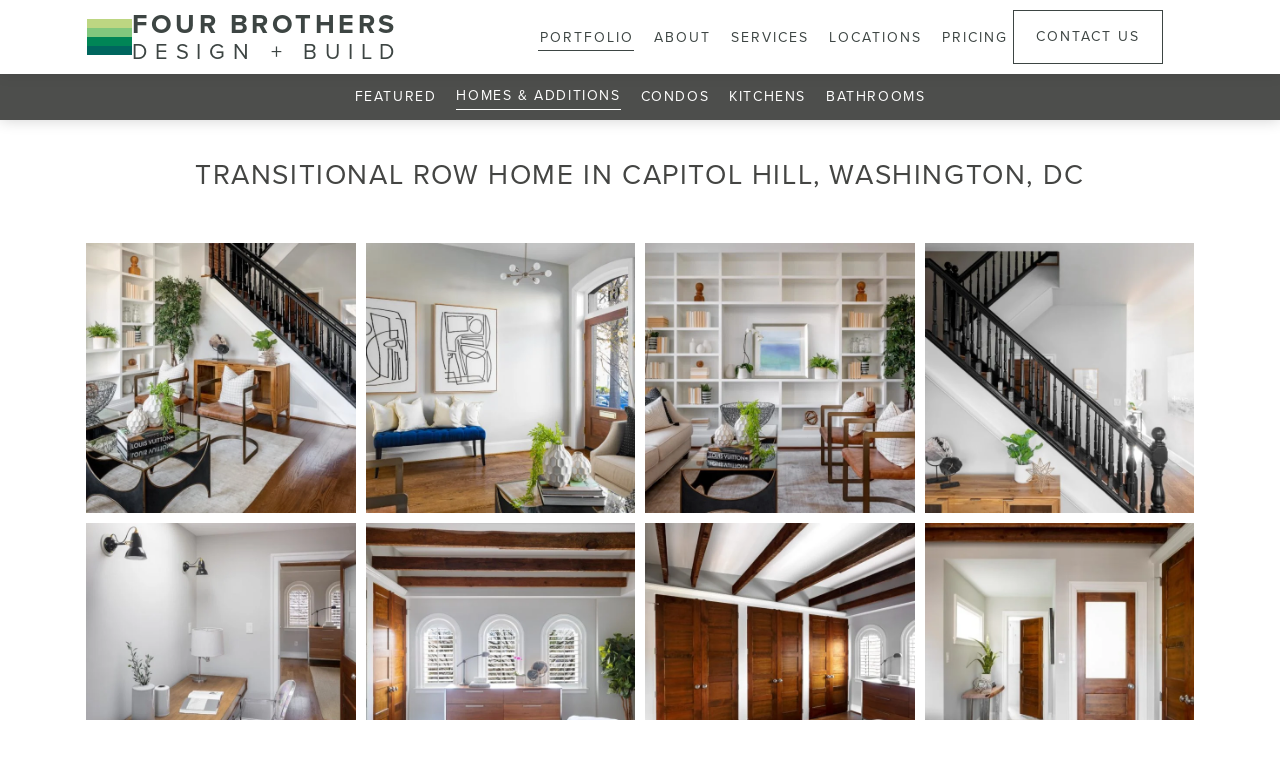

--- FILE ---
content_type: text/html; charset=UTF-8
request_url: https://www.fourbrothersdc.com/project/transitional-row-home-in-capitol-hill-washington-dc
body_size: 12039
content:
<!doctype html><html lang="en"><head>
    <meta charset="utf-8">
    <title>Transitional Row Home in Capitol Hill, Washington, DC | Four Brothers Design + Build</title>
    <link rel="shortcut icon" href="https://www.fourbrothersdc.com/hubfs/FBR-Logo_Mark.png">
    <meta name="description" content="Learn more about this transitional row home and all of our remodeling services in the Capitol Hill, Washington, DC area.">
    
    
    
    
    
    <meta name="viewport" content="width=device-width, initial-scale=1">

    
    <meta property="og:description" content="Learn more about this transitional row home and all of our remodeling services in the Capitol Hill, Washington, DC area.">
    <meta property="og:title" content="Transitional Row Home in Capitol Hill, Washington, DC | Four Brothers Design + Build">
    <meta name="twitter:description" content="Learn more about this transitional row home and all of our remodeling services in the Capitol Hill, Washington, DC area.">
    <meta name="twitter:title" content="Transitional Row Home in Capitol Hill, Washington, DC | Four Brothers Design + Build">

    

    
    <style>
a.cta_button{-moz-box-sizing:content-box !important;-webkit-box-sizing:content-box !important;box-sizing:content-box !important;vertical-align:middle}.hs-breadcrumb-menu{list-style-type:none;margin:0px 0px 0px 0px;padding:0px 0px 0px 0px}.hs-breadcrumb-menu-item{float:left;padding:10px 0px 10px 10px}.hs-breadcrumb-menu-divider:before{content:'›';padding-left:10px}.hs-featured-image-link{border:0}.hs-featured-image{float:right;margin:0 0 20px 20px;max-width:50%}@media (max-width: 568px){.hs-featured-image{float:none;margin:0;width:100%;max-width:100%}}.hs-screen-reader-text{clip:rect(1px, 1px, 1px, 1px);height:1px;overflow:hidden;position:absolute !important;width:1px}
</style>

<link rel="stylesheet" href="https://www.fourbrothersdc.com/hubfs/hub_generated/template_assets/1/193067287408/1768588724820/template_main.min.css">
<link rel="stylesheet" href="https://www.fourbrothersdc.com/hubfs/hub_generated/template_assets/1/193067287427/1768588724871/template_theme-overrides.min.css">
<link rel="stylesheet" href="https://www.fourbrothersdc.com/hubfs/hub_generated/module_assets/1/193067287392/1762275135619/module_header.min.css">

<style>
  #hs_cos_wrapper_header-top-module-2 .fbdc-logo__text { color:#3d4543; }

#hs_cos_wrapper_header-top-module-2 .menu__link {
  color:#3d4543;
  line-height:20px;
  font-size:16px;
}

@media (min-width:1024px) {
  #hs_cos_wrapper_header-top-module-2 .menu__link { font-size:14px; }
}

</style>

<link rel="stylesheet" href="https://www.fourbrothersdc.com/hubfs/hub_generated/module_assets/1/193294370402/1758188007755/module_portfolio-tab.min.css">


<style>
  #hs_cos_wrapper_widget_1753343723086 .fbdc-portfolio-tab__list ul li a { color:#FFFFFF; }

@media (min-width:1024px) {
  #hs_cos_wrapper_widget_1753343723086 .fbdc-portfolio-tab__list a.active {
    color:#FFFFFF;
    border-bottom:1px solid #FFFFFF;
  }
}

</style>


<link rel="stylesheet" href="https://www.fourbrothersdc.com/hubfs/hub_generated/module_assets/1/193374891825/1758709778840/module_image-grid.min.css">
<link rel="stylesheet" href="https://cdnjs.cloudflare.com/ajax/libs/magnific-popup.js/1.1.0/magnific-popup.min.css">
<link rel="stylesheet" href="https://www.fourbrothersdc.com/hubfs/hub_generated/module_assets/1/193631194661/1753873156504/module_global-cta.min.css">


<style>
  #hs_cos_wrapper_module_1753873150438 .fbdc-cta__content h1,
#hs_cos_wrapper_module_1753873150438 .fbdc-cta__content h2,
#hs_cos_wrapper_module_1753873150438 .fbdc-cta__content h3,
#hs_cos_wrapper_module_1753873150438 .fbdc-cta__content h4,
#hs_cos_wrapper_module_1753873150438 .fbdc-cta__content h5,
#hs_cos_wrapper_module_1753873150438 .fbdc-cta__content h6 {
  font-size:18px;
  color:#FFFFFF;
  line-height:30px;
  font-weight:400;
  text-align:center;
}

#hs_cos_wrapper_module_1753873150438 .fbdc-cta__content p {
  font-size:16px;
  line-height:26px;
  color:#FFFFFF;
  text-align:center;
}

#hs_cos_wrapper_module_1753873150438 .fbdc-form form label,
#hs_cos_wrapper_module_1753873150438 .submitted-message {
  font-size:16px;
  color:#FFFFFF;
  font-weight:500;
}

#hs_cos_wrapper_module_1753873150438 .fbdc-form .input input,
#hs_cos_wrapper_module_1753873150438 .fbdc-form .input select,
#hs_cos_wrapper_module_1753873150438 .fbdc-form .input textarea {
  color:#000000;
  border:1px solid #00665e;
  background-color:rgba(255,255,255,100%);
}

#hs_cos_wrapper_module_1753873150438 .fbdc-form .hs_submit.hs-submit .hs-button {
  background:rgba(255,255,255,100%);
  border-color:#00665e;
  color:#00665e;
}

#hs_cos_wrapper_module_1753873150438 .fbdc-form .hs_submit.hs-submit { text-align:center; }

#hs_cos_wrapper_module_1753873150438 .fbdc-form .hs_submit.hs-submit .hs-button:hover {
  background:rgba(255,255,255,100%);
  border-color:#00665e;
  color:#00665e;
}

#hs_cos_wrapper_module_1753873150438 .fbdc-form .input input:focus,
#hs_cos_wrapper_module_1753873150438 .fbdc-form .input input:focus-visible,
#hs_cos_wrapper_module_1753873150438 .fbdc-form .input select:focus,
#hs_cos_wrapper_module_1753873150438 .fbdc-form .input select:focus-visible,
#hs_cos_wrapper_module_1753873150438 .fbdc-form .input textarea:focus,
#hs_cos_wrapper_module_1753873150438 .fbdc-form .input textarea:focus-visible {
  border-color:#52a8eccc;
  outline:0;
}

#hs_cos_wrapper_module_1753873150438 .fbdc-form .hs-error-msgs .hs-error-msg {
  color:#f2545b !important;
  font-weight:400 !important;
  font-size:14px !important;
  margin-top:0;
}

#hs_cos_wrapper_module_1753873150438 .fbdc-form .hs-input.invalid.error { border-color:#EF6B51; }

#hs_cos_wrapper_module_1753873150438 .fbdc-form__wrapper {
  max-width:300px;
  margin:0 auto;
}

@media (min-width:1024px) {
  #hs_cos_wrapper_module_1753873150438 .fbdc-cta__content h1,
  #hs_cos_wrapper_module_1753873150438 .fbdc-cta__content h2,
  #hs_cos_wrapper_module_1753873150438 .fbdc-cta__content h3,
  #hs_cos_wrapper_module_1753873150438 .fbdc-cta__content h4,
  #hs_cos_wrapper_module_1753873150438 .fbdc-cta__content h5,
  #hs_cos_wrapper_module_1753873150438 .fbdc-cta__content h6 {
    font-size:20px;
    line-height:30px;
  }

  #hs_cos_wrapper_module_1753873150438 .fbdc-cta__content p {
    font-size:16px;
    line-height:26px;
  }
}

</style>


<link rel="stylesheet" href="https://www.fourbrothersdc.com/hubfs/hub_generated/module_assets/1/193641691171/1757928678703/module_global-form.min.css">


<style>
  #hs_cos_wrapper_module_17538731705635 .fbdc-form h5 {
  font-size:18px;
  color:#3d4543;
  line-height:30px;
  font-weight:400;
  letter-spacing:2px;
}

#hs_cos_wrapper_module_17538731705635 .fbdc-form form label,
#hs_cos_wrapper_module_17538731705635 .submitted-message {
  font-size:16px;
  color:#3d4543;
  font-weight:500;
}

#hs_cos_wrapper_module_17538731705635 .fbdc-form .input input,
#hs_cos_wrapper_module_17538731705635 .fbdc-form .input select,
#hs_cos_wrapper_module_17538731705635 .fbdc-form .input textarea {
  color:#33475b;
  border:1px solid #cbd6e2;
  background-color:rgba(245,248,250,100%);
}

#hs_cos_wrapper_module_17538731705635 .fbdc-form .hs_submit.hs-submit .hs-button {
  background:rgba(0,102,94,100%);
  border-color:#00665e;
  color:#fff;
}

#hs_cos_wrapper_module_17538731705635 .fbdc-form .hs_submit.hs-submit {}

#hs_cos_wrapper_module_17538731705635 .fbdc-form .hs_submit.hs-submit .hs-button:hover {
  background:rgba(0,102,94,100%);
  border-color:#00665e;
  color:#fff;
}

#hs_cos_wrapper_module_17538731705635 .fbdc-form .input input:focus,
#hs_cos_wrapper_module_17538731705635 .fbdc-form .input input:focus-visible,
#hs_cos_wrapper_module_17538731705635 .fbdc-form .input select:focus,
#hs_cos_wrapper_module_17538731705635 .fbdc-form .input select:focus-visible,
#hs_cos_wrapper_module_17538731705635 .fbdc-form .input textarea:focus,
#hs_cos_wrapper_module_17538731705635 .fbdc-form .input textarea:focus-visible {
  border-color:#52a8eccc;
  outline:0;
}

#hs_cos_wrapper_module_17538731705635 .fbdc-form .hs-error-msgs .hs-error-msg {
  color:#f2545b !important;
  font-weight:400 !important;
  font-size:14px !important;
  margin-top:0;
}

#hs_cos_wrapper_module_17538731705635 .fbdc-form .hs-input.invalid.error { border-color:#EF6B51; }

@media (min-width:1024px) {
  #hs_cos_wrapper_module_17538731705635 .fbdc-form h5 {
    font-size:30px;
    line-height:30px;
  }
}

</style>


<link rel="stylesheet" href="https://www.fourbrothersdc.com/hubfs/hub_generated/module_assets/1/193177086280/1758709008919/module_footer.min.css">

<style>

  #hs_cos_wrapper_widget_1753176052762 .fbdc-footer__contact a,
#hs_cos_wrapper_widget_1753176052762 .fbdc-footer__menu a { color:#444543; }

#hs_cos_wrapper_widget_1753176052762 .fbdc-footer__contact a:hover,
#hs_cos_wrapper_widget_1753176052762 .fbdc-footer__menu a:hover { color:#a8a8a8; }

#hs_cos_wrapper_widget_1753176052762 .fbdc-footer__top { border-color:rgba(168,168,168,100%); }

#hs_cos_wrapper_widget_1753176052762 .fbdc-footer svg path { fill:rgba(0,0,0,80%); }


</style>

<style>
  @font-face {
    font-family: "Lato";
    font-weight: 400;
    font-style: normal;
    font-display: swap;
    src: url("/_hcms/googlefonts/Lato/regular.woff2") format("woff2"), url("/_hcms/googlefonts/Lato/regular.woff") format("woff");
  }
  @font-face {
    font-family: "Lato";
    font-weight: 700;
    font-style: normal;
    font-display: swap;
    src: url("/_hcms/googlefonts/Lato/700.woff2") format("woff2"), url("/_hcms/googlefonts/Lato/700.woff") format("woff");
  }
  @font-face {
    font-family: "Merriweather";
    font-weight: 400;
    font-style: normal;
    font-display: swap;
    src: url("/_hcms/googlefonts/Merriweather/regular.woff2") format("woff2"), url("/_hcms/googlefonts/Merriweather/regular.woff") format("woff");
  }
  @font-face {
    font-family: "Merriweather";
    font-weight: 700;
    font-style: normal;
    font-display: swap;
    src: url("/_hcms/googlefonts/Merriweather/700.woff2") format("woff2"), url("/_hcms/googlefonts/Merriweather/700.woff") format("woff");
  }
  @font-face {
    font-family: "Merriweather";
    font-weight: 700;
    font-style: normal;
    font-display: swap;
    src: url("/_hcms/googlefonts/Merriweather/700.woff2") format("woff2"), url("/_hcms/googlefonts/Merriweather/700.woff") format("woff");
  }
</style>

<!-- Editor Styles -->
<style id="hs_editor_style" type="text/css">
.header-top-row-0-force-full-width-section > .row-fluid {
  max-width: none !important;
}
/* HubSpot Non-stacked Media Query Styles */
@media (min-width:768px) {
  .header-top-row-0-vertical-alignment > .row-fluid {
    display: -ms-flexbox !important;
    -ms-flex-direction: row;
    display: flex !important;
    flex-direction: row;
  }
  .header-top-column-1-vertical-alignment {
    display: -ms-flexbox !important;
    -ms-flex-direction: column !important;
    -ms-flex-pack: center !important;
    display: flex !important;
    flex-direction: column !important;
    justify-content: center !important;
  }
  .header-top-column-1-vertical-alignment > div {
    flex-shrink: 0 !important;
  }
}
/* HubSpot Styles (default) */
.header-top-row-0-padding {
  padding-top: 0px !important;
  padding-bottom: 0px !important;
  padding-left: 0px !important;
  padding-right: 0px !important;
}
.header-top-column-1-padding {
  padding-top: 0px !important;
  padding-bottom: 0px !important;
  padding-left: 0px !important;
  padding-right: 0px !important;
}
.dnd_area-row-0-padding {
  padding-top: 0px !important;
  padding-bottom: 0px !important;
}
.dnd_area-row-1-padding {
  padding-top: 150px !important;
}
.dnd_area-row-2-background-layers {
  background-image: linear-gradient(to bottom, rgba(240, 240, 240, 1), rgba(255, 255, 255, 1)) !important;
  background-position: left top !important;
  background-size: auto !important;
  background-repeat: no-repeat !important;
}
.dnd_area-row-3-padding {
  padding-top: 100px !important;
  padding-bottom: 100px !important;
}
.dnd_area-row-3-background-layers {
  background-image: linear-gradient(rgba(0, 102, 94, 1), rgba(0, 102, 94, 1)) !important;
  background-position: left top !important;
  background-size: auto !important;
  background-repeat: no-repeat !important;
}
.cell_17529945895852-padding {
  padding-left: 0px !important;
  padding-right: 0px !important;
}
.cell_17534353489772-padding {
  padding-left: 0px !important;
  padding-right: 0px !important;
}
.cell_17539642326762-padding {
  padding-left: 0px !important;
  padding-right: 0px !important;
}
.cell_17538731504373-padding {
  padding-left: 0px !important;
  padding-right: 0px !important;
}
.cell_17538731705633-padding {
  padding-left: 0px !important;
  padding-right: 0px !important;
}
.footer-row-0-padding {
  padding-left: 0px !important;
  padding-right: 0px !important;
}
.footer-column-1-padding {
  padding-left: 0px !important;
  padding-right: 0px !important;
}
.footer-column-1-row-0-margin {
  margin-top: 12px !important;
  margin-bottom: 12px !important;
}
/* HubSpot Styles (mobile) */
@media (max-width: 767px) {
  .dnd_area-row-1-padding {
    padding-top: 120px !important;
  }
}
</style>
    

    
<!--  Added by GoogleAnalytics4 integration -->
<script>
var _hsp = window._hsp = window._hsp || [];
window.dataLayer = window.dataLayer || [];
function gtag(){dataLayer.push(arguments);}

var useGoogleConsentModeV2 = true;
var waitForUpdateMillis = 1000;


if (!window._hsGoogleConsentRunOnce) {
  window._hsGoogleConsentRunOnce = true;

  gtag('consent', 'default', {
    'ad_storage': 'denied',
    'analytics_storage': 'denied',
    'ad_user_data': 'denied',
    'ad_personalization': 'denied',
    'wait_for_update': waitForUpdateMillis
  });

  if (useGoogleConsentModeV2) {
    _hsp.push(['useGoogleConsentModeV2'])
  } else {
    _hsp.push(['addPrivacyConsentListener', function(consent){
      var hasAnalyticsConsent = consent && (consent.allowed || (consent.categories && consent.categories.analytics));
      var hasAdsConsent = consent && (consent.allowed || (consent.categories && consent.categories.advertisement));

      gtag('consent', 'update', {
        'ad_storage': hasAdsConsent ? 'granted' : 'denied',
        'analytics_storage': hasAnalyticsConsent ? 'granted' : 'denied',
        'ad_user_data': hasAdsConsent ? 'granted' : 'denied',
        'ad_personalization': hasAdsConsent ? 'granted' : 'denied'
      });
    }]);
  }
}

gtag('js', new Date());
gtag('set', 'developer_id.dZTQ1Zm', true);
gtag('config', 'G-91FNVCKW3N');
</script>
<script async src="https://www.googletagmanager.com/gtag/js?id=G-91FNVCKW3N"></script>

<!-- /Added by GoogleAnalytics4 integration -->

<!--  Added by GoogleTagManager integration -->
<script>
var _hsp = window._hsp = window._hsp || [];
window.dataLayer = window.dataLayer || [];
function gtag(){dataLayer.push(arguments);}

var useGoogleConsentModeV2 = true;
var waitForUpdateMillis = 1000;



var hsLoadGtm = function loadGtm() {
    if(window._hsGtmLoadOnce) {
      return;
    }

    if (useGoogleConsentModeV2) {

      gtag('set','developer_id.dZTQ1Zm',true);

      gtag('consent', 'default', {
      'ad_storage': 'denied',
      'analytics_storage': 'denied',
      'ad_user_data': 'denied',
      'ad_personalization': 'denied',
      'wait_for_update': waitForUpdateMillis
      });

      _hsp.push(['useGoogleConsentModeV2'])
    }

    (function(w,d,s,l,i){w[l]=w[l]||[];w[l].push({'gtm.start':
    new Date().getTime(),event:'gtm.js'});var f=d.getElementsByTagName(s)[0],
    j=d.createElement(s),dl=l!='dataLayer'?'&l='+l:'';j.async=true;j.src=
    'https://www.googletagmanager.com/gtm.js?id='+i+dl;f.parentNode.insertBefore(j,f);
    })(window,document,'script','dataLayer','GTM-K3RKZ6FX');

    window._hsGtmLoadOnce = true;
};

_hsp.push(['addPrivacyConsentListener', function(consent){
  if(consent.allowed || (consent.categories && consent.categories.analytics)){
    hsLoadGtm();
  }
}]);

</script>

<!-- /Added by GoogleTagManager integration -->

    <link rel="canonical" href="https://www.fourbrothersdc.com/project/transitional-row-home-in-capitol-hill-washington-dc">

<meta name="google-site-verification" content="0Ciu7hqgM7RUgWxClzjHU4bb5pFi02zgyPL75UBtkvg">
<script type="application/ld+json">
{
  "@context": "https://schema.org",
  "@type": ["HomeAndConstructionBusiness", "GeneralContractor"],
  "@id": "https://www.fourbrothersdc.com/#localbusiness",
  "name": "Four Brothers Design + Build",
  "url": "https://www.fourbrothersdc.com/",
  "telephone": "+12024238703",
  "email": "info@fourbrothersdc.com",
  "logo": "https://45185241.fs1.hubspotusercontent-na1.net/hubfs/45185241/Imported_Blog_Media/FBR-Logo_Horizontal-768x118-Aug-27-2025-05-23-29-0286-AM.png",
  "image": [
    "https://www.fourbrothersdc.com/hubfs/Edgy%20Colonial%20Meets%20Resort%20Living%20in%20McLean,%20Virginia/edgy-colonial-meets-resort-living-in-mclean-virginia-45.jpg"
  ],
  "address": {
    "@type": "PostalAddress",
    "streetAddress": "4009 Georgia Ave NW",
    "addressLocality": "Washington",
    "addressRegion": "DC",
    "postalCode": "20011",
    "addressCountry": "US"
  },
  "hasMap": "https://www.google.com/maps?daddr=Four+Brothers+LLC%2C+4009+Georgia+Ave+NW%2C+Washington%2C+DC+20011&saddr=Current+Location",
  "areaServed": [
    { "@type": "AdministrativeArea", "name": "District of Columbia" },
    { "@type": "AdministrativeArea", "name": "Maryland" },
    { "@type": "AdministrativeArea", "name": "Virginia" },

    { "@type": "Place", "name": "Logan Circle, Washington, DC" },
    { "@type": "Place", "name": "Dupont, Washington, DC" },
    { "@type": "Place", "name": "Woodley Park, Washington, DC" },
    { "@type": "Place", "name": "Chevy Chase, Washington, DC" },
    { "@type": "Place", "name": "Friendship Heights, Washington, DC" },
    { "@type": "Place", "name": "Wesley Heights, Washington, DC" },
    { "@type": "Place", "name": "Palisades, Washington, DC" },
    { "@type": "Place", "name": "Spring Valley, Washington, DC" },

    { "@type": "Place", "name": "Bethesda, Maryland" },
    { "@type": "Place", "name": "Potomac, Maryland" },
    { "@type": "Place", "name": "Cabin John, Maryland" },
    { "@type": "Place", "name": "Chevy Chase, Maryland" },
    { "@type": "Place", "name": "Avenel, Maryland" },
    { "@type": "Place", "name": "Kenwood, Maryland" },
    { "@type": "Place", "name": "Westgate, Maryland" },

    { "@type": "Place", "name": "Del Ray, Alexandria, Virginia" },
    { "@type": "Place", "name": "Rosemont, Alexandria, Virginia" },
    { "@type": "Place", "name": "North Ridge, Virginia" },
    { "@type": "Place", "name": "Old Town Alexandria, Virginia" },
    { "@type": "Place", "name": "McLean, Virginia" },
    { "@type": "Place", "name": "Langley, Virginia" },
    { "@type": "Place", "name": "Belle Haven, Virginia" }
  ],
  "makesOffer": [
    { "@type": "Offer", "itemOffered": { "@type": "Service", "name": "Full Home Renovation" } },
    { "@type": "Offer", "itemOffered": { "@type": "Service", "name": "Home Additions" } },
    { "@type": "Offer", "itemOffered": { "@type": "Service", "name": "Kitchen Remodeling & Design" } },
    { "@type": "Offer", "itemOffered": { "@type": "Service", "name": "Bathroom Remodeling & Design" } },
    { "@type": "Offer", "itemOffered": { "@type": "Service", "name": "Accessory Dwelling Units (ADUs)" } },
    { "@type": "Offer", "itemOffered": { "@type": "Service", "name": "Condo Remodeling" } },
    { "@type": "Offer", "itemOffered": { "@type": "Service", "name": "Architecture" } },
    { "@type": "Offer", "itemOffered": { "@type": "Service", "name": "Interior Design" } },
    { "@type": "Offer", "itemOffered": { "@type": "Service", "name": "General Contracting" } }
  ],
  "sameAs": [
    "https://www.instagram.com/fourbrothersdc/",
    "https://www.facebook.com/FourBrothersDC/",
    "https://www.houzz.com/professionals/design-build-firms/four-brothers-design-build-pfvwus-pf~1954626441",
    "https://www.pinterest.com/fourbrothersdc/"
  ],
  "foundingDate": "2006",
  "hasCredential": {
    "@type": "EducationalOccupationalCredential",
    "credentialCategory": "MHIC License",
    "identifier": "125965"
  }
}
</script>

<meta property="og:url" content="https://www.fourbrothersdc.com/project/transitional-row-home-in-capitol-hill-washington-dc">
<meta name="twitter:card" content="summary">
<meta http-equiv="content-language" content="en">






    
    <link rel="stylesheet" href="https://use.typekit.net/kfr4vde.css">
  <meta name="generator" content="HubSpot"></head>
  <body>
<!--  Added by GoogleTagManager integration -->
<noscript><iframe src="https://www.googletagmanager.com/ns.html?id=GTM-K3RKZ6FX" height="0" width="0" style="display:none;visibility:hidden"></iframe></noscript>

<!-- /Added by GoogleTagManager integration -->

    <div class="body-wrapper   hs-content-id-194910571048 hs-site-page page ">
      
        <div data-global-resource-path="FBDC/templates/partials/header.html">
<header class="header">

  

  <a href="#main-content" class="header__skip">Skip to content</a>

  


  <div class="header-dnd-area2 ac-header">
    <div class="container-fluid content-wrapper">
<div class="row-fluid-wrapper">
<div class="row-fluid">
<div class="span12 widget-span widget-type-cell " style="" data-widget-type="cell" data-x="0" data-w="12">

<div class="row-fluid-wrapper row-depth-1 row-number-1 dnd-section header-top-row-0-padding header-top-row-0-force-full-width-section header-top-row-0-vertical-alignment">
<div class="row-fluid ">
<div class="span12 widget-span widget-type-cell header-top-column-1-vertical-alignment header-top-column-1-padding dnd-column" style="" data-widget-type="cell" data-x="0" data-w="12">

<div class="row-fluid-wrapper row-depth-1 row-number-2 dnd-row">
<div class="row-fluid ">
<div class="span12 widget-span widget-type-custom_widget dnd-module" style="" data-widget-type="custom_widget" data-x="0" data-w="12">
<div id="hs_cos_wrapper_header-top-module-2" class="hs_cos_wrapper hs_cos_wrapper_widget hs_cos_wrapper_type_module" style="" data-hs-cos-general-type="widget" data-hs-cos-type="module">





<div class="fbdc-header">
  <div class="content-wrapper">
    <div class="fbdc-header__row">
      <div class="fbdc-header__logo">
        
        
        <a href="https://www.fourbrothersdc.com/" class="fbdc-logo--link">

        </a>
        <div class="fbdc-logo__strips">
          
          <span class="fbdc-logo__strip-1"></span>
          
          <span class="fbdc-logo__strip-2"></span>
          
          <span class="fbdc-logo__strip-3"></span>
          
          <span class="fbdc-logo__strip-4"></span>
          
        </div>
        <div class="fbdc-logo__text">
          <span class="fbdc-logo__text fbdc-logo__text-1">Four Brothers</span>
          <span class="fbdc-logo__text fbdc-logo__text-2">Design + Build</span>
        </div>
      </div>
      <div class="fbdc-header__menu">
        



        

        <nav class="menu menu--desktop" aria-label="Main menu">
          <ul class="menu__wrapper no-list">
            







<li class="menu__item menu__item--depth-1    hs-skip-lang-url-rewrite">
  
  <a class="menu__link
            
            
            " href="https://www.fourbrothersdc.com/portfolio"> 
    Portfolio
  </a>
  
  
</li>



<li class="menu__item menu__item--depth-1    hs-skip-lang-url-rewrite">
  
  <a class="menu__link
            
            
            " href="https://www.fourbrothersdc.com/who-we-are"> 
    About
  </a>
  
  
</li>



<li class="menu__item menu__item--depth-1    hs-skip-lang-url-rewrite">
  
  <a class="menu__link
            
            
            " href="https://www.fourbrothersdc.com/services-process"> 
    Services
  </a>
  
  
</li>



<li class="menu__item menu__item--depth-1    hs-skip-lang-url-rewrite">
  
  <a class="menu__link
            
            
            " href="https://www.fourbrothersdc.com/locations"> 
    Locations
  </a>
  
  
</li>



<li class="menu__item menu__item--depth-1    hs-skip-lang-url-rewrite">
  
  <a class="menu__link
            
            
            " href="https://www.fourbrothersdc.com/remodeling-cost-guide"> 
    Pricing
  </a>
  
  
</li>




          </ul>
        </nav>

        

        <nav class="menu menu--mobile" aria-label="Main menu">
          <ul class="menu__wrapper no-list">
            







<li class="menu__item menu__item--depth-1    hs-skip-lang-url-rewrite">
  
  <a class="menu__link
            
            
            " href="https://www.fourbrothersdc.com/portfolio"> 
    Portfolio
  </a>
  
  
</li>



<li class="menu__item menu__item--depth-1    hs-skip-lang-url-rewrite">
  
  <a class="menu__link
            
            
            " href="https://www.fourbrothersdc.com/who-we-are"> 
    About
  </a>
  
  
</li>



<li class="menu__item menu__item--depth-1    hs-skip-lang-url-rewrite">
  
  <a class="menu__link
            
            
            " href="https://www.fourbrothersdc.com/services-process"> 
    Services
  </a>
  
  
</li>



<li class="menu__item menu__item--depth-1    hs-skip-lang-url-rewrite">
  
  <a class="menu__link
            
            
            " href="https://www.houzz.com/browseReviews/leroy_johnson"> 
    Testimonials
  </a>
  
  
</li>



<li class="menu__item menu__item--depth-1    hs-skip-lang-url-rewrite">
  
  <a class="menu__link
            
            
            " href="https://www.houzz.com/badges/user/leroy_johnson"> 
    Awards
  </a>
  
  
</li>



<li class="menu__item menu__item--depth-1    hs-skip-lang-url-rewrite">
  
  <a class="menu__link
            
            
            " href="https://www.fourbrothersdc.com/press"> 
    Press
  </a>
  
  
</li>



<li class="menu__item menu__item--depth-1    hs-skip-lang-url-rewrite">
  
  <a class="menu__link
            
            
            " href="https://www.fourbrothersdc.com/blog"> 
    Blog
  </a>
  
  
</li>



<li class="menu__item menu__item--depth-1    hs-skip-lang-url-rewrite">
  
  <a class="menu__link
            
            
            " href="https://www.fourbrothersdc.com/locations"> 
    Locations
  </a>
  
  
</li>



<li class="menu__item menu__item--depth-1    hs-skip-lang-url-rewrite">
  
  <a class="menu__link
            
            
            " href="https://www.fourbrothersdc.com/jobs"> 
    Jobs
  </a>
  
  
</li>



<li class="menu__item menu__item--depth-1    hs-skip-lang-url-rewrite">
  
  <a class="menu__link
            
            
            " href="https://www.fourbrothersdc.com/remodeling-cost-guide"> 
    Pricing
  </a>
  
  
</li>



<li class="menu__item menu__item--depth-1    hs-skip-lang-url-rewrite">
  
  <a class="menu__link
            
            
            " href="#contact-us"> 
    Contact Us
  </a>
  
  
</li>




          </ul>
        </nav>

      </div>
      <div class="fbdc-header__controls">
        
        
        <a href="#contact-us" id="header-contact-btn" class="fbdc-btn">
          Contact Us
        </a>
      </div>
      <div class="fbdc-header__hamburger">
        
        <span class="bar-1"></span>
        
        <span class="bar-2"></span>
        
        <span class="bar-3"></span>
        
      </div>
    </div>
  </div>
</div></div>

</div><!--end widget-span -->
</div><!--end row-->
</div><!--end row-wrapper -->

</div><!--end widget-span -->
</div><!--end row-->
</div><!--end row-wrapper -->

</div><!--end widget-span -->
</div>
</div>
</div>
    
  </div>

  


<div class="header-overlay"></div>
</header></div>
      

      

      <main id="main-content" class="body-container-wrapper">
        



<div class="container-fluid body-container body-container--home">
<div class="row-fluid-wrapper">
<div class="row-fluid">
<div class="span12 widget-span widget-type-cell " style="" data-widget-type="cell" data-x="0" data-w="12">

<div class="row-fluid-wrapper row-depth-1 row-number-1 dnd-section dnd_area-row-0-padding">
<div class="row-fluid ">
<div class="span12 widget-span widget-type-cell cell_17529945895852-padding dnd-column" style="" data-widget-type="cell" data-x="0" data-w="12">

<div class="row-fluid-wrapper row-depth-1 row-number-2 dnd-row">
<div class="row-fluid ">
<div class="span12 widget-span widget-type-custom_widget dnd-module" style="" data-widget-type="custom_widget" data-x="0" data-w="12">
<div id="hs_cos_wrapper_widget_1753343723086" class="hs_cos_wrapper hs_cos_wrapper_widget hs_cos_wrapper_type_module" style="" data-hs-cos-general-type="widget" data-hs-cos-type="module">

<div class="fbdc-portfolio-tab">
  <div class="fbdc-portfolio-tab__toggle">
    <span class="fbdc-portfolio-tab__toggle-icon"></span>
  </div>
  <div class="content-wrapper">
    <div class="fbdc-portfolio-tab__list">
      <ul class="fbdc-portfolio-tab__list-item">
        
        <li><a href="#featured" class="active">Featured</a></li>
        
        <li><a href="#homes" class="active">Homes &amp; Additions</a></li>
        
        <li><a href="#condos" class="active">Condos</a></li>
        
        <li><a href="#kitchens" class="active">Kitchens</a></li>
        
        <li><a href="#bathrooms" class="active">Bathrooms</a></li>
        
      </ul>
    </div>
  </div>
</div>

</div>

</div><!--end widget-span -->
</div><!--end row-->
</div><!--end row-wrapper -->

</div><!--end widget-span -->
</div><!--end row-->
</div><!--end row-wrapper -->

<div class="row-fluid-wrapper row-depth-1 row-number-3 dnd_area-row-1-padding dnd-section">
<div class="row-fluid ">
<div class="span12 widget-span widget-type-cell cell_17534353489772-padding dnd-column" style="" data-widget-type="cell" data-x="0" data-w="12">

<div class="row-fluid-wrapper row-depth-1 row-number-4 dnd-row">
<div class="row-fluid ">
<div class="span12 widget-span widget-type-custom_widget dnd-module" style="" data-widget-type="custom_widget" data-x="0" data-w="12">
<div id="hs_cos_wrapper_widget_1753435348573" class="hs_cos_wrapper hs_cos_wrapper_widget hs_cos_wrapper_type_module" style="" data-hs-cos-general-type="widget" data-hs-cos-type="module">




<div class="fbdc-img-grid">
  <h1>
    Transitional Row Home in Capitol Hill, Washington, DC
  </h1>
  <div class="fbdc-img-grid__row">
    
    <div class="fbdc-img-grid__img">
      <a href="https://www.fourbrothersdc.com/hubfs/Transitional%20Row%20Home%20in%20Capitol%20Hill,%20Washington,%20DC/transitional-row-home-in-capitol-hill-washington-dc-1.jpg" class="fbdc-img-grid--link">
        
        
        
        
        
        
        <img src="https://www.fourbrothersdc.com/hs-fs/hubfs/Transitional%20Row%20Home%20in%20Capitol%20Hill,%20Washington,%20DC/transitional-row-home-in-capitol-hill-washington-dc-1-620x620.jpg?width=620&amp;height=620&amp;name=transitional-row-home-in-capitol-hill-washington-dc-1-620x620.jpg" alt="transitional-row-home-in-capitol-hill-washington-dc-1-620x620" loading="lazy" width="620" height="620" style="max-width: 100%; height: auto;" srcset="https://www.fourbrothersdc.com/hs-fs/hubfs/Transitional%20Row%20Home%20in%20Capitol%20Hill%2C%20Washington%2C%20DC/transitional-row-home-in-capitol-hill-washington-dc-1-620x620.jpg?width=310&amp;height=310&amp;name=transitional-row-home-in-capitol-hill-washington-dc-1-620x620.jpg 310w, https://www.fourbrothersdc.com/hs-fs/hubfs/Transitional%20Row%20Home%20in%20Capitol%20Hill%2C%20Washington%2C%20DC/transitional-row-home-in-capitol-hill-washington-dc-1-620x620.jpg?width=620&amp;height=620&amp;name=transitional-row-home-in-capitol-hill-washington-dc-1-620x620.jpg 620w, https://www.fourbrothersdc.com/hs-fs/hubfs/Transitional%20Row%20Home%20in%20Capitol%20Hill%2C%20Washington%2C%20DC/transitional-row-home-in-capitol-hill-washington-dc-1-620x620.jpg?width=930&amp;height=930&amp;name=transitional-row-home-in-capitol-hill-washington-dc-1-620x620.jpg 930w, https://www.fourbrothersdc.com/hs-fs/hubfs/Transitional%20Row%20Home%20in%20Capitol%20Hill%2C%20Washington%2C%20DC/transitional-row-home-in-capitol-hill-washington-dc-1-620x620.jpg?width=1240&amp;height=1240&amp;name=transitional-row-home-in-capitol-hill-washington-dc-1-620x620.jpg 1240w, https://www.fourbrothersdc.com/hs-fs/hubfs/Transitional%20Row%20Home%20in%20Capitol%20Hill%2C%20Washington%2C%20DC/transitional-row-home-in-capitol-hill-washington-dc-1-620x620.jpg?width=1550&amp;height=1550&amp;name=transitional-row-home-in-capitol-hill-washington-dc-1-620x620.jpg 1550w, https://www.fourbrothersdc.com/hs-fs/hubfs/Transitional%20Row%20Home%20in%20Capitol%20Hill%2C%20Washington%2C%20DC/transitional-row-home-in-capitol-hill-washington-dc-1-620x620.jpg?width=1860&amp;height=1860&amp;name=transitional-row-home-in-capitol-hill-washington-dc-1-620x620.jpg 1860w" sizes="(max-width: 620px) 100vw, 620px">
        
      </a>
    </div>
    
    <div class="fbdc-img-grid__img">
      <a href="https://www.fourbrothersdc.com/hubfs/Transitional%20Row%20Home%20in%20Capitol%20Hill,%20Washington,%20DC/transitional-row-home-in-capitol-hill-washington-dc-2.jpg" class="fbdc-img-grid--link">
        
        
        
        
        
        
        <img src="https://www.fourbrothersdc.com/hs-fs/hubfs/Transitional%20Row%20Home%20in%20Capitol%20Hill,%20Washington,%20DC/transitional-row-home-in-capitol-hill-washington-dc-2-620x620.jpg?width=620&amp;height=620&amp;name=transitional-row-home-in-capitol-hill-washington-dc-2-620x620.jpg" alt="transitional-row-home-in-capitol-hill-washington-dc-2-620x620" loading="lazy" width="620" height="620" style="max-width: 100%; height: auto;" srcset="https://www.fourbrothersdc.com/hs-fs/hubfs/Transitional%20Row%20Home%20in%20Capitol%20Hill%2C%20Washington%2C%20DC/transitional-row-home-in-capitol-hill-washington-dc-2-620x620.jpg?width=310&amp;height=310&amp;name=transitional-row-home-in-capitol-hill-washington-dc-2-620x620.jpg 310w, https://www.fourbrothersdc.com/hs-fs/hubfs/Transitional%20Row%20Home%20in%20Capitol%20Hill%2C%20Washington%2C%20DC/transitional-row-home-in-capitol-hill-washington-dc-2-620x620.jpg?width=620&amp;height=620&amp;name=transitional-row-home-in-capitol-hill-washington-dc-2-620x620.jpg 620w, https://www.fourbrothersdc.com/hs-fs/hubfs/Transitional%20Row%20Home%20in%20Capitol%20Hill%2C%20Washington%2C%20DC/transitional-row-home-in-capitol-hill-washington-dc-2-620x620.jpg?width=930&amp;height=930&amp;name=transitional-row-home-in-capitol-hill-washington-dc-2-620x620.jpg 930w, https://www.fourbrothersdc.com/hs-fs/hubfs/Transitional%20Row%20Home%20in%20Capitol%20Hill%2C%20Washington%2C%20DC/transitional-row-home-in-capitol-hill-washington-dc-2-620x620.jpg?width=1240&amp;height=1240&amp;name=transitional-row-home-in-capitol-hill-washington-dc-2-620x620.jpg 1240w, https://www.fourbrothersdc.com/hs-fs/hubfs/Transitional%20Row%20Home%20in%20Capitol%20Hill%2C%20Washington%2C%20DC/transitional-row-home-in-capitol-hill-washington-dc-2-620x620.jpg?width=1550&amp;height=1550&amp;name=transitional-row-home-in-capitol-hill-washington-dc-2-620x620.jpg 1550w, https://www.fourbrothersdc.com/hs-fs/hubfs/Transitional%20Row%20Home%20in%20Capitol%20Hill%2C%20Washington%2C%20DC/transitional-row-home-in-capitol-hill-washington-dc-2-620x620.jpg?width=1860&amp;height=1860&amp;name=transitional-row-home-in-capitol-hill-washington-dc-2-620x620.jpg 1860w" sizes="(max-width: 620px) 100vw, 620px">
        
      </a>
    </div>
    
    <div class="fbdc-img-grid__img">
      <a href="https://www.fourbrothersdc.com/hubfs/Transitional%20Row%20Home%20in%20Capitol%20Hill,%20Washington,%20DC/transitional-row-home-in-capitol-hill-washington-dc-3.jpg" class="fbdc-img-grid--link">
        
        
        
        
        
        
        <img src="https://www.fourbrothersdc.com/hs-fs/hubfs/Transitional%20Row%20Home%20in%20Capitol%20Hill,%20Washington,%20DC/transitional-row-home-in-capitol-hill-washington-dc-3-620x620.jpg?width=620&amp;height=620&amp;name=transitional-row-home-in-capitol-hill-washington-dc-3-620x620.jpg" alt="transitional-row-home-in-capitol-hill-washington-dc-3-620x620" loading="lazy" width="620" height="620" style="max-width: 100%; height: auto;" srcset="https://www.fourbrothersdc.com/hs-fs/hubfs/Transitional%20Row%20Home%20in%20Capitol%20Hill%2C%20Washington%2C%20DC/transitional-row-home-in-capitol-hill-washington-dc-3-620x620.jpg?width=310&amp;height=310&amp;name=transitional-row-home-in-capitol-hill-washington-dc-3-620x620.jpg 310w, https://www.fourbrothersdc.com/hs-fs/hubfs/Transitional%20Row%20Home%20in%20Capitol%20Hill%2C%20Washington%2C%20DC/transitional-row-home-in-capitol-hill-washington-dc-3-620x620.jpg?width=620&amp;height=620&amp;name=transitional-row-home-in-capitol-hill-washington-dc-3-620x620.jpg 620w, https://www.fourbrothersdc.com/hs-fs/hubfs/Transitional%20Row%20Home%20in%20Capitol%20Hill%2C%20Washington%2C%20DC/transitional-row-home-in-capitol-hill-washington-dc-3-620x620.jpg?width=930&amp;height=930&amp;name=transitional-row-home-in-capitol-hill-washington-dc-3-620x620.jpg 930w, https://www.fourbrothersdc.com/hs-fs/hubfs/Transitional%20Row%20Home%20in%20Capitol%20Hill%2C%20Washington%2C%20DC/transitional-row-home-in-capitol-hill-washington-dc-3-620x620.jpg?width=1240&amp;height=1240&amp;name=transitional-row-home-in-capitol-hill-washington-dc-3-620x620.jpg 1240w, https://www.fourbrothersdc.com/hs-fs/hubfs/Transitional%20Row%20Home%20in%20Capitol%20Hill%2C%20Washington%2C%20DC/transitional-row-home-in-capitol-hill-washington-dc-3-620x620.jpg?width=1550&amp;height=1550&amp;name=transitional-row-home-in-capitol-hill-washington-dc-3-620x620.jpg 1550w, https://www.fourbrothersdc.com/hs-fs/hubfs/Transitional%20Row%20Home%20in%20Capitol%20Hill%2C%20Washington%2C%20DC/transitional-row-home-in-capitol-hill-washington-dc-3-620x620.jpg?width=1860&amp;height=1860&amp;name=transitional-row-home-in-capitol-hill-washington-dc-3-620x620.jpg 1860w" sizes="(max-width: 620px) 100vw, 620px">
        
      </a>
    </div>
    
    <div class="fbdc-img-grid__img">
      <a href="https://www.fourbrothersdc.com/hubfs/Transitional%20Row%20Home%20in%20Capitol%20Hill,%20Washington,%20DC/transitional-row-home-in-capitol-hill-washington-dc-4.jpg" class="fbdc-img-grid--link">
        
        
        
        
        
        
        <img src="https://www.fourbrothersdc.com/hs-fs/hubfs/Transitional%20Row%20Home%20in%20Capitol%20Hill,%20Washington,%20DC/transitional-row-home-in-capitol-hill-washington-dc-4-620x620.jpg?width=620&amp;height=620&amp;name=transitional-row-home-in-capitol-hill-washington-dc-4-620x620.jpg" alt="transitional-row-home-in-capitol-hill-washington-dc-4-620x620" loading="lazy" width="620" height="620" style="max-width: 100%; height: auto;" srcset="https://www.fourbrothersdc.com/hs-fs/hubfs/Transitional%20Row%20Home%20in%20Capitol%20Hill%2C%20Washington%2C%20DC/transitional-row-home-in-capitol-hill-washington-dc-4-620x620.jpg?width=310&amp;height=310&amp;name=transitional-row-home-in-capitol-hill-washington-dc-4-620x620.jpg 310w, https://www.fourbrothersdc.com/hs-fs/hubfs/Transitional%20Row%20Home%20in%20Capitol%20Hill%2C%20Washington%2C%20DC/transitional-row-home-in-capitol-hill-washington-dc-4-620x620.jpg?width=620&amp;height=620&amp;name=transitional-row-home-in-capitol-hill-washington-dc-4-620x620.jpg 620w, https://www.fourbrothersdc.com/hs-fs/hubfs/Transitional%20Row%20Home%20in%20Capitol%20Hill%2C%20Washington%2C%20DC/transitional-row-home-in-capitol-hill-washington-dc-4-620x620.jpg?width=930&amp;height=930&amp;name=transitional-row-home-in-capitol-hill-washington-dc-4-620x620.jpg 930w, https://www.fourbrothersdc.com/hs-fs/hubfs/Transitional%20Row%20Home%20in%20Capitol%20Hill%2C%20Washington%2C%20DC/transitional-row-home-in-capitol-hill-washington-dc-4-620x620.jpg?width=1240&amp;height=1240&amp;name=transitional-row-home-in-capitol-hill-washington-dc-4-620x620.jpg 1240w, https://www.fourbrothersdc.com/hs-fs/hubfs/Transitional%20Row%20Home%20in%20Capitol%20Hill%2C%20Washington%2C%20DC/transitional-row-home-in-capitol-hill-washington-dc-4-620x620.jpg?width=1550&amp;height=1550&amp;name=transitional-row-home-in-capitol-hill-washington-dc-4-620x620.jpg 1550w, https://www.fourbrothersdc.com/hs-fs/hubfs/Transitional%20Row%20Home%20in%20Capitol%20Hill%2C%20Washington%2C%20DC/transitional-row-home-in-capitol-hill-washington-dc-4-620x620.jpg?width=1860&amp;height=1860&amp;name=transitional-row-home-in-capitol-hill-washington-dc-4-620x620.jpg 1860w" sizes="(max-width: 620px) 100vw, 620px">
        
      </a>
    </div>
    
    <div class="fbdc-img-grid__img">
      <a href="https://www.fourbrothersdc.com/hubfs/Transitional%20Row%20Home%20in%20Capitol%20Hill,%20Washington,%20DC/transitional-row-home-in-capitol-hill-washington-dc-5.jpg" class="fbdc-img-grid--link">
        
        
        
        
        
        
        <img src="https://www.fourbrothersdc.com/hs-fs/hubfs/Transitional%20Row%20Home%20in%20Capitol%20Hill,%20Washington,%20DC/transitional-row-home-in-capitol-hill-washington-dc-5-620x620.jpg?width=620&amp;height=620&amp;name=transitional-row-home-in-capitol-hill-washington-dc-5-620x620.jpg" alt="transitional-row-home-in-capitol-hill-washington-dc-5-620x620" loading="lazy" width="620" height="620" style="max-width: 100%; height: auto;" srcset="https://www.fourbrothersdc.com/hs-fs/hubfs/Transitional%20Row%20Home%20in%20Capitol%20Hill%2C%20Washington%2C%20DC/transitional-row-home-in-capitol-hill-washington-dc-5-620x620.jpg?width=310&amp;height=310&amp;name=transitional-row-home-in-capitol-hill-washington-dc-5-620x620.jpg 310w, https://www.fourbrothersdc.com/hs-fs/hubfs/Transitional%20Row%20Home%20in%20Capitol%20Hill%2C%20Washington%2C%20DC/transitional-row-home-in-capitol-hill-washington-dc-5-620x620.jpg?width=620&amp;height=620&amp;name=transitional-row-home-in-capitol-hill-washington-dc-5-620x620.jpg 620w, https://www.fourbrothersdc.com/hs-fs/hubfs/Transitional%20Row%20Home%20in%20Capitol%20Hill%2C%20Washington%2C%20DC/transitional-row-home-in-capitol-hill-washington-dc-5-620x620.jpg?width=930&amp;height=930&amp;name=transitional-row-home-in-capitol-hill-washington-dc-5-620x620.jpg 930w, https://www.fourbrothersdc.com/hs-fs/hubfs/Transitional%20Row%20Home%20in%20Capitol%20Hill%2C%20Washington%2C%20DC/transitional-row-home-in-capitol-hill-washington-dc-5-620x620.jpg?width=1240&amp;height=1240&amp;name=transitional-row-home-in-capitol-hill-washington-dc-5-620x620.jpg 1240w, https://www.fourbrothersdc.com/hs-fs/hubfs/Transitional%20Row%20Home%20in%20Capitol%20Hill%2C%20Washington%2C%20DC/transitional-row-home-in-capitol-hill-washington-dc-5-620x620.jpg?width=1550&amp;height=1550&amp;name=transitional-row-home-in-capitol-hill-washington-dc-5-620x620.jpg 1550w, https://www.fourbrothersdc.com/hs-fs/hubfs/Transitional%20Row%20Home%20in%20Capitol%20Hill%2C%20Washington%2C%20DC/transitional-row-home-in-capitol-hill-washington-dc-5-620x620.jpg?width=1860&amp;height=1860&amp;name=transitional-row-home-in-capitol-hill-washington-dc-5-620x620.jpg 1860w" sizes="(max-width: 620px) 100vw, 620px">
        
      </a>
    </div>
    
    <div class="fbdc-img-grid__img">
      <a href="https://www.fourbrothersdc.com/hubfs/Transitional%20Row%20Home%20in%20Capitol%20Hill,%20Washington,%20DC/transitional-row-home-in-capitol-hill-washington-dc-6.jpg" class="fbdc-img-grid--link">
        
        
        
        
        
        
        <img src="https://www.fourbrothersdc.com/hs-fs/hubfs/Transitional%20Row%20Home%20in%20Capitol%20Hill,%20Washington,%20DC/transitional-row-home-in-capitol-hill-washington-dc-6-620x620.jpg?width=620&amp;height=620&amp;name=transitional-row-home-in-capitol-hill-washington-dc-6-620x620.jpg" alt="transitional-row-home-in-capitol-hill-washington-dc-6-620x620" loading="lazy" width="620" height="620" style="max-width: 100%; height: auto;" srcset="https://www.fourbrothersdc.com/hs-fs/hubfs/Transitional%20Row%20Home%20in%20Capitol%20Hill%2C%20Washington%2C%20DC/transitional-row-home-in-capitol-hill-washington-dc-6-620x620.jpg?width=310&amp;height=310&amp;name=transitional-row-home-in-capitol-hill-washington-dc-6-620x620.jpg 310w, https://www.fourbrothersdc.com/hs-fs/hubfs/Transitional%20Row%20Home%20in%20Capitol%20Hill%2C%20Washington%2C%20DC/transitional-row-home-in-capitol-hill-washington-dc-6-620x620.jpg?width=620&amp;height=620&amp;name=transitional-row-home-in-capitol-hill-washington-dc-6-620x620.jpg 620w, https://www.fourbrothersdc.com/hs-fs/hubfs/Transitional%20Row%20Home%20in%20Capitol%20Hill%2C%20Washington%2C%20DC/transitional-row-home-in-capitol-hill-washington-dc-6-620x620.jpg?width=930&amp;height=930&amp;name=transitional-row-home-in-capitol-hill-washington-dc-6-620x620.jpg 930w, https://www.fourbrothersdc.com/hs-fs/hubfs/Transitional%20Row%20Home%20in%20Capitol%20Hill%2C%20Washington%2C%20DC/transitional-row-home-in-capitol-hill-washington-dc-6-620x620.jpg?width=1240&amp;height=1240&amp;name=transitional-row-home-in-capitol-hill-washington-dc-6-620x620.jpg 1240w, https://www.fourbrothersdc.com/hs-fs/hubfs/Transitional%20Row%20Home%20in%20Capitol%20Hill%2C%20Washington%2C%20DC/transitional-row-home-in-capitol-hill-washington-dc-6-620x620.jpg?width=1550&amp;height=1550&amp;name=transitional-row-home-in-capitol-hill-washington-dc-6-620x620.jpg 1550w, https://www.fourbrothersdc.com/hs-fs/hubfs/Transitional%20Row%20Home%20in%20Capitol%20Hill%2C%20Washington%2C%20DC/transitional-row-home-in-capitol-hill-washington-dc-6-620x620.jpg?width=1860&amp;height=1860&amp;name=transitional-row-home-in-capitol-hill-washington-dc-6-620x620.jpg 1860w" sizes="(max-width: 620px) 100vw, 620px">
        
      </a>
    </div>
    
    <div class="fbdc-img-grid__img">
      <a href="https://www.fourbrothersdc.com/hubfs/Transitional%20Row%20Home%20in%20Capitol%20Hill,%20Washington,%20DC/transitional-row-home-in-capitol-hill-washington-dc-7.jpg" class="fbdc-img-grid--link">
        
        
        
        
        
        
        <img src="https://www.fourbrothersdc.com/hs-fs/hubfs/Transitional%20Row%20Home%20in%20Capitol%20Hill,%20Washington,%20DC/transitional-row-home-in-capitol-hill-washington-dc-7-620x620.jpg?width=620&amp;height=620&amp;name=transitional-row-home-in-capitol-hill-washington-dc-7-620x620.jpg" alt="transitional-row-home-in-capitol-hill-washington-dc-7-620x620" loading="lazy" width="620" height="620" style="max-width: 100%; height: auto;" srcset="https://www.fourbrothersdc.com/hs-fs/hubfs/Transitional%20Row%20Home%20in%20Capitol%20Hill%2C%20Washington%2C%20DC/transitional-row-home-in-capitol-hill-washington-dc-7-620x620.jpg?width=310&amp;height=310&amp;name=transitional-row-home-in-capitol-hill-washington-dc-7-620x620.jpg 310w, https://www.fourbrothersdc.com/hs-fs/hubfs/Transitional%20Row%20Home%20in%20Capitol%20Hill%2C%20Washington%2C%20DC/transitional-row-home-in-capitol-hill-washington-dc-7-620x620.jpg?width=620&amp;height=620&amp;name=transitional-row-home-in-capitol-hill-washington-dc-7-620x620.jpg 620w, https://www.fourbrothersdc.com/hs-fs/hubfs/Transitional%20Row%20Home%20in%20Capitol%20Hill%2C%20Washington%2C%20DC/transitional-row-home-in-capitol-hill-washington-dc-7-620x620.jpg?width=930&amp;height=930&amp;name=transitional-row-home-in-capitol-hill-washington-dc-7-620x620.jpg 930w, https://www.fourbrothersdc.com/hs-fs/hubfs/Transitional%20Row%20Home%20in%20Capitol%20Hill%2C%20Washington%2C%20DC/transitional-row-home-in-capitol-hill-washington-dc-7-620x620.jpg?width=1240&amp;height=1240&amp;name=transitional-row-home-in-capitol-hill-washington-dc-7-620x620.jpg 1240w, https://www.fourbrothersdc.com/hs-fs/hubfs/Transitional%20Row%20Home%20in%20Capitol%20Hill%2C%20Washington%2C%20DC/transitional-row-home-in-capitol-hill-washington-dc-7-620x620.jpg?width=1550&amp;height=1550&amp;name=transitional-row-home-in-capitol-hill-washington-dc-7-620x620.jpg 1550w, https://www.fourbrothersdc.com/hs-fs/hubfs/Transitional%20Row%20Home%20in%20Capitol%20Hill%2C%20Washington%2C%20DC/transitional-row-home-in-capitol-hill-washington-dc-7-620x620.jpg?width=1860&amp;height=1860&amp;name=transitional-row-home-in-capitol-hill-washington-dc-7-620x620.jpg 1860w" sizes="(max-width: 620px) 100vw, 620px">
        
      </a>
    </div>
    
    <div class="fbdc-img-grid__img">
      <a href="https://www.fourbrothersdc.com/hubfs/Transitional%20Row%20Home%20in%20Capitol%20Hill,%20Washington,%20DC/transitional-row-home-in-capitol-hill-washington-dc-8.jpg" class="fbdc-img-grid--link">
        
        
        
        
        
        
        <img src="https://www.fourbrothersdc.com/hs-fs/hubfs/Transitional%20Row%20Home%20in%20Capitol%20Hill,%20Washington,%20DC/transitional-row-home-in-capitol-hill-washington-dc-8-620x620.jpg?width=620&amp;height=620&amp;name=transitional-row-home-in-capitol-hill-washington-dc-8-620x620.jpg" alt="transitional-row-home-in-capitol-hill-washington-dc-8-620x620" loading="lazy" width="620" height="620" style="max-width: 100%; height: auto;" srcset="https://www.fourbrothersdc.com/hs-fs/hubfs/Transitional%20Row%20Home%20in%20Capitol%20Hill%2C%20Washington%2C%20DC/transitional-row-home-in-capitol-hill-washington-dc-8-620x620.jpg?width=310&amp;height=310&amp;name=transitional-row-home-in-capitol-hill-washington-dc-8-620x620.jpg 310w, https://www.fourbrothersdc.com/hs-fs/hubfs/Transitional%20Row%20Home%20in%20Capitol%20Hill%2C%20Washington%2C%20DC/transitional-row-home-in-capitol-hill-washington-dc-8-620x620.jpg?width=620&amp;height=620&amp;name=transitional-row-home-in-capitol-hill-washington-dc-8-620x620.jpg 620w, https://www.fourbrothersdc.com/hs-fs/hubfs/Transitional%20Row%20Home%20in%20Capitol%20Hill%2C%20Washington%2C%20DC/transitional-row-home-in-capitol-hill-washington-dc-8-620x620.jpg?width=930&amp;height=930&amp;name=transitional-row-home-in-capitol-hill-washington-dc-8-620x620.jpg 930w, https://www.fourbrothersdc.com/hs-fs/hubfs/Transitional%20Row%20Home%20in%20Capitol%20Hill%2C%20Washington%2C%20DC/transitional-row-home-in-capitol-hill-washington-dc-8-620x620.jpg?width=1240&amp;height=1240&amp;name=transitional-row-home-in-capitol-hill-washington-dc-8-620x620.jpg 1240w, https://www.fourbrothersdc.com/hs-fs/hubfs/Transitional%20Row%20Home%20in%20Capitol%20Hill%2C%20Washington%2C%20DC/transitional-row-home-in-capitol-hill-washington-dc-8-620x620.jpg?width=1550&amp;height=1550&amp;name=transitional-row-home-in-capitol-hill-washington-dc-8-620x620.jpg 1550w, https://www.fourbrothersdc.com/hs-fs/hubfs/Transitional%20Row%20Home%20in%20Capitol%20Hill%2C%20Washington%2C%20DC/transitional-row-home-in-capitol-hill-washington-dc-8-620x620.jpg?width=1860&amp;height=1860&amp;name=transitional-row-home-in-capitol-hill-washington-dc-8-620x620.jpg 1860w" sizes="(max-width: 620px) 100vw, 620px">
        
      </a>
    </div>
    
    <div class="fbdc-img-grid__img">
      <a href="https://www.fourbrothersdc.com/hubfs/Transitional%20Row%20Home%20in%20Capitol%20Hill,%20Washington,%20DC/transitional-row-home-in-capitol-hill-washington-dc-9.jpg" class="fbdc-img-grid--link">
        
        
        
        
        
        
        <img src="https://www.fourbrothersdc.com/hs-fs/hubfs/Transitional%20Row%20Home%20in%20Capitol%20Hill,%20Washington,%20DC/transitional-row-home-in-capitol-hill-washington-dc-9-620x620.jpg?width=620&amp;height=620&amp;name=transitional-row-home-in-capitol-hill-washington-dc-9-620x620.jpg" alt="transitional-row-home-in-capitol-hill-washington-dc-9-620x620" loading="lazy" width="620" height="620" style="max-width: 100%; height: auto;" srcset="https://www.fourbrothersdc.com/hs-fs/hubfs/Transitional%20Row%20Home%20in%20Capitol%20Hill%2C%20Washington%2C%20DC/transitional-row-home-in-capitol-hill-washington-dc-9-620x620.jpg?width=310&amp;height=310&amp;name=transitional-row-home-in-capitol-hill-washington-dc-9-620x620.jpg 310w, https://www.fourbrothersdc.com/hs-fs/hubfs/Transitional%20Row%20Home%20in%20Capitol%20Hill%2C%20Washington%2C%20DC/transitional-row-home-in-capitol-hill-washington-dc-9-620x620.jpg?width=620&amp;height=620&amp;name=transitional-row-home-in-capitol-hill-washington-dc-9-620x620.jpg 620w, https://www.fourbrothersdc.com/hs-fs/hubfs/Transitional%20Row%20Home%20in%20Capitol%20Hill%2C%20Washington%2C%20DC/transitional-row-home-in-capitol-hill-washington-dc-9-620x620.jpg?width=930&amp;height=930&amp;name=transitional-row-home-in-capitol-hill-washington-dc-9-620x620.jpg 930w, https://www.fourbrothersdc.com/hs-fs/hubfs/Transitional%20Row%20Home%20in%20Capitol%20Hill%2C%20Washington%2C%20DC/transitional-row-home-in-capitol-hill-washington-dc-9-620x620.jpg?width=1240&amp;height=1240&amp;name=transitional-row-home-in-capitol-hill-washington-dc-9-620x620.jpg 1240w, https://www.fourbrothersdc.com/hs-fs/hubfs/Transitional%20Row%20Home%20in%20Capitol%20Hill%2C%20Washington%2C%20DC/transitional-row-home-in-capitol-hill-washington-dc-9-620x620.jpg?width=1550&amp;height=1550&amp;name=transitional-row-home-in-capitol-hill-washington-dc-9-620x620.jpg 1550w, https://www.fourbrothersdc.com/hs-fs/hubfs/Transitional%20Row%20Home%20in%20Capitol%20Hill%2C%20Washington%2C%20DC/transitional-row-home-in-capitol-hill-washington-dc-9-620x620.jpg?width=1860&amp;height=1860&amp;name=transitional-row-home-in-capitol-hill-washington-dc-9-620x620.jpg 1860w" sizes="(max-width: 620px) 100vw, 620px">
        
      </a>
    </div>
    
    <div class="fbdc-img-grid__img">
      <a href="https://www.fourbrothersdc.com/hubfs/Transitional%20Row%20Home%20in%20Capitol%20Hill,%20Washington,%20DC/transitional-row-home-in-capitol-hill-washington-dc-10.jpg" class="fbdc-img-grid--link">
        
        
        
        
        
        
        <img src="https://www.fourbrothersdc.com/hs-fs/hubfs/Transitional%20Row%20Home%20in%20Capitol%20Hill,%20Washington,%20DC/transitional-row-home-in-capitol-hill-washington-dc-10-620x620.jpg?width=620&amp;height=620&amp;name=transitional-row-home-in-capitol-hill-washington-dc-10-620x620.jpg" alt="transitional-row-home-in-capitol-hill-washington-dc-10-620x620" loading="lazy" width="620" height="620" style="max-width: 100%; height: auto;" srcset="https://www.fourbrothersdc.com/hs-fs/hubfs/Transitional%20Row%20Home%20in%20Capitol%20Hill%2C%20Washington%2C%20DC/transitional-row-home-in-capitol-hill-washington-dc-10-620x620.jpg?width=310&amp;height=310&amp;name=transitional-row-home-in-capitol-hill-washington-dc-10-620x620.jpg 310w, https://www.fourbrothersdc.com/hs-fs/hubfs/Transitional%20Row%20Home%20in%20Capitol%20Hill%2C%20Washington%2C%20DC/transitional-row-home-in-capitol-hill-washington-dc-10-620x620.jpg?width=620&amp;height=620&amp;name=transitional-row-home-in-capitol-hill-washington-dc-10-620x620.jpg 620w, https://www.fourbrothersdc.com/hs-fs/hubfs/Transitional%20Row%20Home%20in%20Capitol%20Hill%2C%20Washington%2C%20DC/transitional-row-home-in-capitol-hill-washington-dc-10-620x620.jpg?width=930&amp;height=930&amp;name=transitional-row-home-in-capitol-hill-washington-dc-10-620x620.jpg 930w, https://www.fourbrothersdc.com/hs-fs/hubfs/Transitional%20Row%20Home%20in%20Capitol%20Hill%2C%20Washington%2C%20DC/transitional-row-home-in-capitol-hill-washington-dc-10-620x620.jpg?width=1240&amp;height=1240&amp;name=transitional-row-home-in-capitol-hill-washington-dc-10-620x620.jpg 1240w, https://www.fourbrothersdc.com/hs-fs/hubfs/Transitional%20Row%20Home%20in%20Capitol%20Hill%2C%20Washington%2C%20DC/transitional-row-home-in-capitol-hill-washington-dc-10-620x620.jpg?width=1550&amp;height=1550&amp;name=transitional-row-home-in-capitol-hill-washington-dc-10-620x620.jpg 1550w, https://www.fourbrothersdc.com/hs-fs/hubfs/Transitional%20Row%20Home%20in%20Capitol%20Hill%2C%20Washington%2C%20DC/transitional-row-home-in-capitol-hill-washington-dc-10-620x620.jpg?width=1860&amp;height=1860&amp;name=transitional-row-home-in-capitol-hill-washington-dc-10-620x620.jpg 1860w" sizes="(max-width: 620px) 100vw, 620px">
        
      </a>
    </div>
    
    <div class="fbdc-img-grid__img">
      <a href="https://www.fourbrothersdc.com/hubfs/Transitional%20Row%20Home%20in%20Capitol%20Hill,%20Washington,%20DC/transitional-row-home-in-capitol-hill-washington-dc-11.jpg" class="fbdc-img-grid--link">
        
        
        
        
        
        
        <img src="https://www.fourbrothersdc.com/hs-fs/hubfs/Transitional%20Row%20Home%20in%20Capitol%20Hill,%20Washington,%20DC/transitional-row-home-in-capitol-hill-washington-dc-11-620x620.jpg?width=620&amp;height=620&amp;name=transitional-row-home-in-capitol-hill-washington-dc-11-620x620.jpg" alt="transitional-row-home-in-capitol-hill-washington-dc-11-620x620" loading="lazy" width="620" height="620" style="max-width: 100%; height: auto;" srcset="https://www.fourbrothersdc.com/hs-fs/hubfs/Transitional%20Row%20Home%20in%20Capitol%20Hill%2C%20Washington%2C%20DC/transitional-row-home-in-capitol-hill-washington-dc-11-620x620.jpg?width=310&amp;height=310&amp;name=transitional-row-home-in-capitol-hill-washington-dc-11-620x620.jpg 310w, https://www.fourbrothersdc.com/hs-fs/hubfs/Transitional%20Row%20Home%20in%20Capitol%20Hill%2C%20Washington%2C%20DC/transitional-row-home-in-capitol-hill-washington-dc-11-620x620.jpg?width=620&amp;height=620&amp;name=transitional-row-home-in-capitol-hill-washington-dc-11-620x620.jpg 620w, https://www.fourbrothersdc.com/hs-fs/hubfs/Transitional%20Row%20Home%20in%20Capitol%20Hill%2C%20Washington%2C%20DC/transitional-row-home-in-capitol-hill-washington-dc-11-620x620.jpg?width=930&amp;height=930&amp;name=transitional-row-home-in-capitol-hill-washington-dc-11-620x620.jpg 930w, https://www.fourbrothersdc.com/hs-fs/hubfs/Transitional%20Row%20Home%20in%20Capitol%20Hill%2C%20Washington%2C%20DC/transitional-row-home-in-capitol-hill-washington-dc-11-620x620.jpg?width=1240&amp;height=1240&amp;name=transitional-row-home-in-capitol-hill-washington-dc-11-620x620.jpg 1240w, https://www.fourbrothersdc.com/hs-fs/hubfs/Transitional%20Row%20Home%20in%20Capitol%20Hill%2C%20Washington%2C%20DC/transitional-row-home-in-capitol-hill-washington-dc-11-620x620.jpg?width=1550&amp;height=1550&amp;name=transitional-row-home-in-capitol-hill-washington-dc-11-620x620.jpg 1550w, https://www.fourbrothersdc.com/hs-fs/hubfs/Transitional%20Row%20Home%20in%20Capitol%20Hill%2C%20Washington%2C%20DC/transitional-row-home-in-capitol-hill-washington-dc-11-620x620.jpg?width=1860&amp;height=1860&amp;name=transitional-row-home-in-capitol-hill-washington-dc-11-620x620.jpg 1860w" sizes="(max-width: 620px) 100vw, 620px">
        
      </a>
    </div>
    
    <div class="fbdc-img-grid__img">
      <a href="https://www.fourbrothersdc.com/hubfs/Transitional%20Row%20Home%20in%20Capitol%20Hill,%20Washington,%20DC/transitional-row-home-in-capitol-hill-washington-dc-12.jpg" class="fbdc-img-grid--link">
        
        
        
        
        
        
        <img src="https://www.fourbrothersdc.com/hs-fs/hubfs/Transitional%20Row%20Home%20in%20Capitol%20Hill,%20Washington,%20DC/transitional-row-home-in-capitol-hill-washington-dc-12-620x620.jpg?width=620&amp;height=620&amp;name=transitional-row-home-in-capitol-hill-washington-dc-12-620x620.jpg" alt="transitional-row-home-in-capitol-hill-washington-dc-12-620x620" loading="lazy" width="620" height="620" style="max-width: 100%; height: auto;" srcset="https://www.fourbrothersdc.com/hs-fs/hubfs/Transitional%20Row%20Home%20in%20Capitol%20Hill%2C%20Washington%2C%20DC/transitional-row-home-in-capitol-hill-washington-dc-12-620x620.jpg?width=310&amp;height=310&amp;name=transitional-row-home-in-capitol-hill-washington-dc-12-620x620.jpg 310w, https://www.fourbrothersdc.com/hs-fs/hubfs/Transitional%20Row%20Home%20in%20Capitol%20Hill%2C%20Washington%2C%20DC/transitional-row-home-in-capitol-hill-washington-dc-12-620x620.jpg?width=620&amp;height=620&amp;name=transitional-row-home-in-capitol-hill-washington-dc-12-620x620.jpg 620w, https://www.fourbrothersdc.com/hs-fs/hubfs/Transitional%20Row%20Home%20in%20Capitol%20Hill%2C%20Washington%2C%20DC/transitional-row-home-in-capitol-hill-washington-dc-12-620x620.jpg?width=930&amp;height=930&amp;name=transitional-row-home-in-capitol-hill-washington-dc-12-620x620.jpg 930w, https://www.fourbrothersdc.com/hs-fs/hubfs/Transitional%20Row%20Home%20in%20Capitol%20Hill%2C%20Washington%2C%20DC/transitional-row-home-in-capitol-hill-washington-dc-12-620x620.jpg?width=1240&amp;height=1240&amp;name=transitional-row-home-in-capitol-hill-washington-dc-12-620x620.jpg 1240w, https://www.fourbrothersdc.com/hs-fs/hubfs/Transitional%20Row%20Home%20in%20Capitol%20Hill%2C%20Washington%2C%20DC/transitional-row-home-in-capitol-hill-washington-dc-12-620x620.jpg?width=1550&amp;height=1550&amp;name=transitional-row-home-in-capitol-hill-washington-dc-12-620x620.jpg 1550w, https://www.fourbrothersdc.com/hs-fs/hubfs/Transitional%20Row%20Home%20in%20Capitol%20Hill%2C%20Washington%2C%20DC/transitional-row-home-in-capitol-hill-washington-dc-12-620x620.jpg?width=1860&amp;height=1860&amp;name=transitional-row-home-in-capitol-hill-washington-dc-12-620x620.jpg 1860w" sizes="(max-width: 620px) 100vw, 620px">
        
      </a>
    </div>
    
    <div class="fbdc-img-grid__img">
      <a href="https://www.fourbrothersdc.com/hubfs/Transitional%20Row%20Home%20in%20Capitol%20Hill,%20Washington,%20DC/transitional-row-home-in-capitol-hill-washington-dc-13.jpg" class="fbdc-img-grid--link">
        
        
        
        
        
        
        <img src="https://www.fourbrothersdc.com/hs-fs/hubfs/Transitional%20Row%20Home%20in%20Capitol%20Hill,%20Washington,%20DC/transitional-row-home-in-capitol-hill-washington-dc-13-620x620.jpg?width=620&amp;height=620&amp;name=transitional-row-home-in-capitol-hill-washington-dc-13-620x620.jpg" alt="transitional-row-home-in-capitol-hill-washington-dc-13-620x620" loading="lazy" width="620" height="620" style="max-width: 100%; height: auto;" srcset="https://www.fourbrothersdc.com/hs-fs/hubfs/Transitional%20Row%20Home%20in%20Capitol%20Hill%2C%20Washington%2C%20DC/transitional-row-home-in-capitol-hill-washington-dc-13-620x620.jpg?width=310&amp;height=310&amp;name=transitional-row-home-in-capitol-hill-washington-dc-13-620x620.jpg 310w, https://www.fourbrothersdc.com/hs-fs/hubfs/Transitional%20Row%20Home%20in%20Capitol%20Hill%2C%20Washington%2C%20DC/transitional-row-home-in-capitol-hill-washington-dc-13-620x620.jpg?width=620&amp;height=620&amp;name=transitional-row-home-in-capitol-hill-washington-dc-13-620x620.jpg 620w, https://www.fourbrothersdc.com/hs-fs/hubfs/Transitional%20Row%20Home%20in%20Capitol%20Hill%2C%20Washington%2C%20DC/transitional-row-home-in-capitol-hill-washington-dc-13-620x620.jpg?width=930&amp;height=930&amp;name=transitional-row-home-in-capitol-hill-washington-dc-13-620x620.jpg 930w, https://www.fourbrothersdc.com/hs-fs/hubfs/Transitional%20Row%20Home%20in%20Capitol%20Hill%2C%20Washington%2C%20DC/transitional-row-home-in-capitol-hill-washington-dc-13-620x620.jpg?width=1240&amp;height=1240&amp;name=transitional-row-home-in-capitol-hill-washington-dc-13-620x620.jpg 1240w, https://www.fourbrothersdc.com/hs-fs/hubfs/Transitional%20Row%20Home%20in%20Capitol%20Hill%2C%20Washington%2C%20DC/transitional-row-home-in-capitol-hill-washington-dc-13-620x620.jpg?width=1550&amp;height=1550&amp;name=transitional-row-home-in-capitol-hill-washington-dc-13-620x620.jpg 1550w, https://www.fourbrothersdc.com/hs-fs/hubfs/Transitional%20Row%20Home%20in%20Capitol%20Hill%2C%20Washington%2C%20DC/transitional-row-home-in-capitol-hill-washington-dc-13-620x620.jpg?width=1860&amp;height=1860&amp;name=transitional-row-home-in-capitol-hill-washington-dc-13-620x620.jpg 1860w" sizes="(max-width: 620px) 100vw, 620px">
        
      </a>
    </div>
    
    <div class="fbdc-img-grid__img">
      <a href="https://www.fourbrothersdc.com/hubfs/Transitional%20Row%20Home%20in%20Capitol%20Hill,%20Washington,%20DC/transitional-row-home-in-capitol-hill-washington-dc-14.jpg" class="fbdc-img-grid--link">
        
        
        
        
        
        
        <img src="https://www.fourbrothersdc.com/hs-fs/hubfs/Transitional%20Row%20Home%20in%20Capitol%20Hill,%20Washington,%20DC/transitional-row-home-in-capitol-hill-washington-dc-14-620x620.jpg?width=620&amp;height=620&amp;name=transitional-row-home-in-capitol-hill-washington-dc-14-620x620.jpg" alt="transitional-row-home-in-capitol-hill-washington-dc-14-620x620" loading="lazy" width="620" height="620" style="max-width: 100%; height: auto;" srcset="https://www.fourbrothersdc.com/hs-fs/hubfs/Transitional%20Row%20Home%20in%20Capitol%20Hill%2C%20Washington%2C%20DC/transitional-row-home-in-capitol-hill-washington-dc-14-620x620.jpg?width=310&amp;height=310&amp;name=transitional-row-home-in-capitol-hill-washington-dc-14-620x620.jpg 310w, https://www.fourbrothersdc.com/hs-fs/hubfs/Transitional%20Row%20Home%20in%20Capitol%20Hill%2C%20Washington%2C%20DC/transitional-row-home-in-capitol-hill-washington-dc-14-620x620.jpg?width=620&amp;height=620&amp;name=transitional-row-home-in-capitol-hill-washington-dc-14-620x620.jpg 620w, https://www.fourbrothersdc.com/hs-fs/hubfs/Transitional%20Row%20Home%20in%20Capitol%20Hill%2C%20Washington%2C%20DC/transitional-row-home-in-capitol-hill-washington-dc-14-620x620.jpg?width=930&amp;height=930&amp;name=transitional-row-home-in-capitol-hill-washington-dc-14-620x620.jpg 930w, https://www.fourbrothersdc.com/hs-fs/hubfs/Transitional%20Row%20Home%20in%20Capitol%20Hill%2C%20Washington%2C%20DC/transitional-row-home-in-capitol-hill-washington-dc-14-620x620.jpg?width=1240&amp;height=1240&amp;name=transitional-row-home-in-capitol-hill-washington-dc-14-620x620.jpg 1240w, https://www.fourbrothersdc.com/hs-fs/hubfs/Transitional%20Row%20Home%20in%20Capitol%20Hill%2C%20Washington%2C%20DC/transitional-row-home-in-capitol-hill-washington-dc-14-620x620.jpg?width=1550&amp;height=1550&amp;name=transitional-row-home-in-capitol-hill-washington-dc-14-620x620.jpg 1550w, https://www.fourbrothersdc.com/hs-fs/hubfs/Transitional%20Row%20Home%20in%20Capitol%20Hill%2C%20Washington%2C%20DC/transitional-row-home-in-capitol-hill-washington-dc-14-620x620.jpg?width=1860&amp;height=1860&amp;name=transitional-row-home-in-capitol-hill-washington-dc-14-620x620.jpg 1860w" sizes="(max-width: 620px) 100vw, 620px">
        
      </a>
    </div>
    
    <div class="fbdc-img-grid__img">
      <a href="https://www.fourbrothersdc.com/hubfs/Transitional%20Row%20Home%20in%20Capitol%20Hill,%20Washington,%20DC/transitional-row-home-in-capitol-hill-washington-dc-15.jpg" class="fbdc-img-grid--link">
        
        
        
        
        
        
        <img src="https://www.fourbrothersdc.com/hs-fs/hubfs/Transitional%20Row%20Home%20in%20Capitol%20Hill,%20Washington,%20DC/transitional-row-home-in-capitol-hill-washington-dc-15-620x620.jpg?width=620&amp;height=620&amp;name=transitional-row-home-in-capitol-hill-washington-dc-15-620x620.jpg" alt="transitional-row-home-in-capitol-hill-washington-dc-15-620x620" loading="lazy" width="620" height="620" style="max-width: 100%; height: auto;" srcset="https://www.fourbrothersdc.com/hs-fs/hubfs/Transitional%20Row%20Home%20in%20Capitol%20Hill%2C%20Washington%2C%20DC/transitional-row-home-in-capitol-hill-washington-dc-15-620x620.jpg?width=310&amp;height=310&amp;name=transitional-row-home-in-capitol-hill-washington-dc-15-620x620.jpg 310w, https://www.fourbrothersdc.com/hs-fs/hubfs/Transitional%20Row%20Home%20in%20Capitol%20Hill%2C%20Washington%2C%20DC/transitional-row-home-in-capitol-hill-washington-dc-15-620x620.jpg?width=620&amp;height=620&amp;name=transitional-row-home-in-capitol-hill-washington-dc-15-620x620.jpg 620w, https://www.fourbrothersdc.com/hs-fs/hubfs/Transitional%20Row%20Home%20in%20Capitol%20Hill%2C%20Washington%2C%20DC/transitional-row-home-in-capitol-hill-washington-dc-15-620x620.jpg?width=930&amp;height=930&amp;name=transitional-row-home-in-capitol-hill-washington-dc-15-620x620.jpg 930w, https://www.fourbrothersdc.com/hs-fs/hubfs/Transitional%20Row%20Home%20in%20Capitol%20Hill%2C%20Washington%2C%20DC/transitional-row-home-in-capitol-hill-washington-dc-15-620x620.jpg?width=1240&amp;height=1240&amp;name=transitional-row-home-in-capitol-hill-washington-dc-15-620x620.jpg 1240w, https://www.fourbrothersdc.com/hs-fs/hubfs/Transitional%20Row%20Home%20in%20Capitol%20Hill%2C%20Washington%2C%20DC/transitional-row-home-in-capitol-hill-washington-dc-15-620x620.jpg?width=1550&amp;height=1550&amp;name=transitional-row-home-in-capitol-hill-washington-dc-15-620x620.jpg 1550w, https://www.fourbrothersdc.com/hs-fs/hubfs/Transitional%20Row%20Home%20in%20Capitol%20Hill%2C%20Washington%2C%20DC/transitional-row-home-in-capitol-hill-washington-dc-15-620x620.jpg?width=1860&amp;height=1860&amp;name=transitional-row-home-in-capitol-hill-washington-dc-15-620x620.jpg 1860w" sizes="(max-width: 620px) 100vw, 620px">
        
      </a>
    </div>
    
    <div class="fbdc-img-grid__img">
      <a href="https://www.fourbrothersdc.com/hubfs/Transitional%20Row%20Home%20in%20Capitol%20Hill,%20Washington,%20DC/transitional-row-home-in-capitol-hill-washington-dc-16.jpg" class="fbdc-img-grid--link">
        
        
        
        
        
        
        <img src="https://www.fourbrothersdc.com/hs-fs/hubfs/Transitional%20Row%20Home%20in%20Capitol%20Hill,%20Washington,%20DC/transitional-row-home-in-capitol-hill-washington-dc-16-620x620.jpg?width=620&amp;height=620&amp;name=transitional-row-home-in-capitol-hill-washington-dc-16-620x620.jpg" alt="transitional-row-home-in-capitol-hill-washington-dc-16-620x620" loading="lazy" width="620" height="620" style="max-width: 100%; height: auto;" srcset="https://www.fourbrothersdc.com/hs-fs/hubfs/Transitional%20Row%20Home%20in%20Capitol%20Hill%2C%20Washington%2C%20DC/transitional-row-home-in-capitol-hill-washington-dc-16-620x620.jpg?width=310&amp;height=310&amp;name=transitional-row-home-in-capitol-hill-washington-dc-16-620x620.jpg 310w, https://www.fourbrothersdc.com/hs-fs/hubfs/Transitional%20Row%20Home%20in%20Capitol%20Hill%2C%20Washington%2C%20DC/transitional-row-home-in-capitol-hill-washington-dc-16-620x620.jpg?width=620&amp;height=620&amp;name=transitional-row-home-in-capitol-hill-washington-dc-16-620x620.jpg 620w, https://www.fourbrothersdc.com/hs-fs/hubfs/Transitional%20Row%20Home%20in%20Capitol%20Hill%2C%20Washington%2C%20DC/transitional-row-home-in-capitol-hill-washington-dc-16-620x620.jpg?width=930&amp;height=930&amp;name=transitional-row-home-in-capitol-hill-washington-dc-16-620x620.jpg 930w, https://www.fourbrothersdc.com/hs-fs/hubfs/Transitional%20Row%20Home%20in%20Capitol%20Hill%2C%20Washington%2C%20DC/transitional-row-home-in-capitol-hill-washington-dc-16-620x620.jpg?width=1240&amp;height=1240&amp;name=transitional-row-home-in-capitol-hill-washington-dc-16-620x620.jpg 1240w, https://www.fourbrothersdc.com/hs-fs/hubfs/Transitional%20Row%20Home%20in%20Capitol%20Hill%2C%20Washington%2C%20DC/transitional-row-home-in-capitol-hill-washington-dc-16-620x620.jpg?width=1550&amp;height=1550&amp;name=transitional-row-home-in-capitol-hill-washington-dc-16-620x620.jpg 1550w, https://www.fourbrothersdc.com/hs-fs/hubfs/Transitional%20Row%20Home%20in%20Capitol%20Hill%2C%20Washington%2C%20DC/transitional-row-home-in-capitol-hill-washington-dc-16-620x620.jpg?width=1860&amp;height=1860&amp;name=transitional-row-home-in-capitol-hill-washington-dc-16-620x620.jpg 1860w" sizes="(max-width: 620px) 100vw, 620px">
        
      </a>
    </div>
    
    <div class="fbdc-img-grid__img">
      <a href="https://www.fourbrothersdc.com/hubfs/Transitional%20Row%20Home%20in%20Capitol%20Hill,%20Washington,%20DC/transitional-row-home-in-capitol-hill-washington-dc-17.jpg" class="fbdc-img-grid--link">
        
        
        
        
        
        
        <img src="https://www.fourbrothersdc.com/hs-fs/hubfs/Transitional%20Row%20Home%20in%20Capitol%20Hill,%20Washington,%20DC/transitional-row-home-in-capitol-hill-washington-dc-17-620x620.jpg?width=620&amp;height=620&amp;name=transitional-row-home-in-capitol-hill-washington-dc-17-620x620.jpg" alt="transitional-row-home-in-capitol-hill-washington-dc-17-620x620" loading="lazy" width="620" height="620" style="max-width: 100%; height: auto;" srcset="https://www.fourbrothersdc.com/hs-fs/hubfs/Transitional%20Row%20Home%20in%20Capitol%20Hill%2C%20Washington%2C%20DC/transitional-row-home-in-capitol-hill-washington-dc-17-620x620.jpg?width=310&amp;height=310&amp;name=transitional-row-home-in-capitol-hill-washington-dc-17-620x620.jpg 310w, https://www.fourbrothersdc.com/hs-fs/hubfs/Transitional%20Row%20Home%20in%20Capitol%20Hill%2C%20Washington%2C%20DC/transitional-row-home-in-capitol-hill-washington-dc-17-620x620.jpg?width=620&amp;height=620&amp;name=transitional-row-home-in-capitol-hill-washington-dc-17-620x620.jpg 620w, https://www.fourbrothersdc.com/hs-fs/hubfs/Transitional%20Row%20Home%20in%20Capitol%20Hill%2C%20Washington%2C%20DC/transitional-row-home-in-capitol-hill-washington-dc-17-620x620.jpg?width=930&amp;height=930&amp;name=transitional-row-home-in-capitol-hill-washington-dc-17-620x620.jpg 930w, https://www.fourbrothersdc.com/hs-fs/hubfs/Transitional%20Row%20Home%20in%20Capitol%20Hill%2C%20Washington%2C%20DC/transitional-row-home-in-capitol-hill-washington-dc-17-620x620.jpg?width=1240&amp;height=1240&amp;name=transitional-row-home-in-capitol-hill-washington-dc-17-620x620.jpg 1240w, https://www.fourbrothersdc.com/hs-fs/hubfs/Transitional%20Row%20Home%20in%20Capitol%20Hill%2C%20Washington%2C%20DC/transitional-row-home-in-capitol-hill-washington-dc-17-620x620.jpg?width=1550&amp;height=1550&amp;name=transitional-row-home-in-capitol-hill-washington-dc-17-620x620.jpg 1550w, https://www.fourbrothersdc.com/hs-fs/hubfs/Transitional%20Row%20Home%20in%20Capitol%20Hill%2C%20Washington%2C%20DC/transitional-row-home-in-capitol-hill-washington-dc-17-620x620.jpg?width=1860&amp;height=1860&amp;name=transitional-row-home-in-capitol-hill-washington-dc-17-620x620.jpg 1860w" sizes="(max-width: 620px) 100vw, 620px">
        
      </a>
    </div>
    
  </div>
</div>

</div>

</div><!--end widget-span -->
</div><!--end row-->
</div><!--end row-wrapper -->

</div><!--end widget-span -->
</div><!--end row-->
</div><!--end row-wrapper -->

<div class="row-fluid-wrapper row-depth-1 row-number-5 dnd_area-row-2-background-layers dnd_area-row-2-background-gradient dnd-section">
<div class="row-fluid ">
<div class="span12 widget-span widget-type-cell cell_17539642326762-padding dnd-column" style="" data-widget-type="cell" data-x="0" data-w="12">

<div class="row-fluid-wrapper row-depth-1 row-number-6 dnd-row">
<div class="row-fluid ">
<div class="span12 widget-span widget-type-custom_widget dnd-module" style="" data-widget-type="custom_widget" data-x="0" data-w="12">
<div id="hs_cos_wrapper_module_17539642326764" class="hs_cos_wrapper hs_cos_wrapper_widget hs_cos_wrapper_type_module" style="" data-hs-cos-general-type="widget" data-hs-cos-type="module"><div class="fbdc-text">
  <h2>Transitional Row Home in Capitol Hill, Washington, DC</h2>
<h3>Project Overview</h3>
<p>Our clients purchased this older home in Capitol Hill, a neighborhood they loved, however the house needed a lot of love itself in order to be comfortably habitable. The interior was in deep distress, and the sleeping porch off the rear was structurally unsound. They asked us to build a large primary suite, guest suite, 3 bedrooms, an office, and a home gym. So, we decided to gut the whole house, leaving only the original center staircase to make laying out the new floorplan much simpler. We also removed the potentially dangerous porch in the rear and built an addition, to make sure we had room for 3 full bedrooms on the second floor.</p>
<h3>Design + Layout</h3>
<p>With the original staircase bisecting the main floor, we wanted to create a sense of connectedness between the kitchen in the rear and the living room up front. We made sure to preserve the tall windows in the front, and add plenty of windows and a glass door with a transom window in the kitchen, to allow light to pass all the way through. The exposed brick on the staircase headed upstairs serves as a reminder of the house’s age and history, while vintage exposed beams and closet doors provide the same function in the primary suite upstairs. In order to achieve this look with the exposed structural beams, we brought the ceiling line up to the roof, eliminating what had been a small insulated crawl space, and leaving the original wood on full display.</p>
<h3>Style + Finishes</h3>
<p>Our clients favored a transitional style, with several nods throughout to the home’s original construction. The reclaimed doors and exposed beams of the primary suite are a highlight, but the vintage styling continued into other spaces, evident in the weathered cabinets and vanity of the primary suite, the original stair rail, and the wide-plank red oak flooring. We also left our fair share of modern touches, however, with the angular light fixtures, the crisp lines and refined grayscale of the kitchen, and the decidedly modern farmhouse exterior.</p>
</div>

<style>
  .fbdc-text h2 {
    color: #3a3a3a;
    font-weight: 400;
    font-size: 22px;
    letter-spacing: 2px;
    text-transform: uppercase;
    padding-bottom: 10px;
  }

  .fbdc-text h3 {
    color: #3a3a3a;
    font-weight: 400;
    font-size: 16px;
    letter-spacing: 2.5px;
    text-transform: uppercase;
    margin-top: 30px;
    margin-bottom: 14px;
  }

  .fbdc-text p {
    font-weight: 300;
    font-size: 16px;
    letter-spacing: 0.5px;
    line-height: 1.6em;
    color: #444543;
    font-style: normal;
    padding-bottom: 16px;
  }
  
  .fbdc-text p:last-of-type {
    margin-bottom: 0;
    padding-bottom: 0;
}
</style></div>

</div><!--end widget-span -->
</div><!--end row-->
</div><!--end row-wrapper -->

</div><!--end widget-span -->
</div><!--end row-->
</div><!--end row-wrapper -->

<div class="row-fluid-wrapper row-depth-1 row-number-7 dnd-section dnd_area-row-3-padding dnd_area-row-3-background-layers dnd_area-row-3-background-color">
<div class="row-fluid ">
<div class="span12 widget-span widget-type-cell dnd-column cell_17538731504373-padding" style="" data-widget-type="cell" data-x="0" data-w="12">

<div class="row-fluid-wrapper row-depth-1 row-number-8 dnd-row">
<div class="row-fluid ">
<div class="span12 widget-span widget-type-custom_widget dnd-module" style="" data-widget-type="custom_widget" data-x="0" data-w="12">
<div id="hs_cos_wrapper_module_1753873150438" class="hs_cos_wrapper hs_cos_wrapper_widget hs_cos_wrapper_type_module" style="" data-hs-cos-general-type="widget" data-hs-cos-type="module">



<div class="fbdc-cta-form">
  <div class="content-wrapper">
    <div class="fbdc-cta__row">
      <div class="fbdc-cta__img">
        <div>
          
          
          
          
          
          
          <img src="https://www.fourbrothersdc.com/hs-fs/hubfs/Cost%20Guide%20Graphics%20FB%20(3).png?width=1200&amp;height=1200&amp;name=Cost%20Guide%20Graphics%20FB%20(3).png" alt="Cost Guide Graphics FB (3)" loading="lazy" width="1200" height="1200" style="max-width: 100%; height: auto;" srcset="https://www.fourbrothersdc.com/hs-fs/hubfs/Cost%20Guide%20Graphics%20FB%20(3).png?width=600&amp;height=600&amp;name=Cost%20Guide%20Graphics%20FB%20(3).png 600w, https://www.fourbrothersdc.com/hs-fs/hubfs/Cost%20Guide%20Graphics%20FB%20(3).png?width=1200&amp;height=1200&amp;name=Cost%20Guide%20Graphics%20FB%20(3).png 1200w, https://www.fourbrothersdc.com/hs-fs/hubfs/Cost%20Guide%20Graphics%20FB%20(3).png?width=1800&amp;height=1800&amp;name=Cost%20Guide%20Graphics%20FB%20(3).png 1800w, https://www.fourbrothersdc.com/hs-fs/hubfs/Cost%20Guide%20Graphics%20FB%20(3).png?width=2400&amp;height=2400&amp;name=Cost%20Guide%20Graphics%20FB%20(3).png 2400w, https://www.fourbrothersdc.com/hs-fs/hubfs/Cost%20Guide%20Graphics%20FB%20(3).png?width=3000&amp;height=3000&amp;name=Cost%20Guide%20Graphics%20FB%20(3).png 3000w, https://www.fourbrothersdc.com/hs-fs/hubfs/Cost%20Guide%20Graphics%20FB%20(3).png?width=3600&amp;height=3600&amp;name=Cost%20Guide%20Graphics%20FB%20(3).png 3600w" sizes="(max-width: 1200px) 100vw, 1200px">
          
        </div>
      </div>
      <div class="fbdc-cta__content ">
        <h3>Your inbox has never looked so good!</h3>
<p><span>Subscribe to our newsletter and be the first to know when we share new projects! We'll also send you our <strong>Remodeling Pricing Guide</strong></span><span>, with detailed pricing for a variety of projects,&nbsp;to help you plan with confidence.</span></p>
        <div class="fbdc-form">
          <div class="fbdc-form__wrapper">
            <span id="hs_cos_wrapper_module_1753873150438_" class="hs_cos_wrapper hs_cos_wrapper_widget hs_cos_wrapper_type_form" style="" data-hs-cos-general-type="widget" data-hs-cos-type="form"><h3 id="hs_cos_wrapper_form_597265969_title" class="hs_cos_wrapper form-title" data-hs-cos-general-type="widget_field" data-hs-cos-type="text"></h3>

<div id="hs_form_target_form_597265969"></div>









</span>

          </div>     
        </div>
      </div>
    </div> 
  </div>
</div></div>

</div><!--end widget-span -->
</div><!--end row-->
</div><!--end row-wrapper -->

</div><!--end widget-span -->
</div><!--end row-->
</div><!--end row-wrapper -->

<div class="row-fluid-wrapper row-depth-1 row-number-9 dnd-section">
<div class="row-fluid ">
<div class="span12 widget-span widget-type-cell cell_17538731705633-padding dnd-column" style="" data-widget-type="cell" data-x="0" data-w="12">

<div class="row-fluid-wrapper row-depth-1 row-number-10 dnd-row">
<div class="row-fluid ">
<div class="span12 widget-span widget-type-custom_widget dnd-module" style="" data-widget-type="custom_widget" data-x="0" data-w="12">
<div id="hs_cos_wrapper_module_17538731705635" class="hs_cos_wrapper hs_cos_wrapper_widget hs_cos_wrapper_type_module" style="" data-hs-cos-general-type="widget" data-hs-cos-type="module">



<div class="fbdc-cta-form" id="contact-us">
  <div class="content-wrapper">
    <div class="fbdc-form">
      <h5>
        CONTACT US
      </h5>
      <div class="fbdc-form__wrapper">
        <span id="hs_cos_wrapper_module_17538731705635_" class="hs_cos_wrapper hs_cos_wrapper_widget hs_cos_wrapper_type_form" style="" data-hs-cos-general-type="widget" data-hs-cos-type="form"><h3 id="hs_cos_wrapper_form_496271129_title" class="hs_cos_wrapper form-title" data-hs-cos-general-type="widget_field" data-hs-cos-type="text"></h3>

<div id="hs_form_target_form_496271129"></div>









</span>

      </div>     
    </div>
  </div></div>

</div><!--end widget-span -->
</div><!--end row-->
</div><!--end row-wrapper -->

</div><!--end widget-span -->
</div><!--end row-->
</div><!--end row-wrapper -->

</div><!--end widget-span -->
</div>
</div>
</div>

      

      
        <div data-global-resource-path="FBDC/templates/partials/footer.html"><footer class="footer">
  <div class="container-fluid footer__container content-wrapper">
<div class="row-fluid-wrapper">
<div class="row-fluid">
<div class="span12 widget-span widget-type-cell " style="" data-widget-type="cell" data-x="0" data-w="12">

<div class="row-fluid-wrapper row-depth-1 row-number-1 dnd-section footer-row-0-padding">
<div class="row-fluid ">
<div class="span12 widget-span widget-type-cell footer-column-1-padding dnd-column" style="" data-widget-type="cell" data-x="0" data-w="12">

<div class="row-fluid-wrapper row-depth-1 row-number-2 footer-column-1-row-0-margin dnd-row">
<div class="row-fluid ">
<div class="span12 widget-span widget-type-custom_widget dnd-module" style="" data-widget-type="custom_widget" data-x="0" data-w="12">
<div id="hs_cos_wrapper_widget_1753176052762" class="hs_cos_wrapper hs_cos_wrapper_widget hs_cos_wrapper_type_module" style="" data-hs-cos-general-type="widget" data-hs-cos-type="module">

<div class="fbdc-footer">
  <div class="fbdc-footer__top">
    <div class="fbdc-footer__menu">
      
      
      
      <a href="https://www.houzz.com/professionals/design-build-firms/four-brothers-design-build-pfvwus-pf~1954626441?hz_ref=aHR0cHM6Ly93d3cuZm91cmJyb3RoZXJzZGMuY29tL3w0ZjdhMzJiOS0wMDk2LTQ4ZjctOGEyNi0yYjFmMjg3N2FjMWN8MTc1NjQ1ODE4OTAzMw" target="_blank" rel="noopener" class="fbdc-footer__menu-link">
        Testimonials
      </a>
      
      
      
      <a href="https://www.houzz.com/badges/user/leroy_johnson/" target="_blank" rel="noopener" class="fbdc-footer__menu-link">
        Awards
      </a>
      
      
      
      <a href="https://www.fourbrothersdc.com/press" class="fbdc-footer__menu-link">
        Press
      </a>
      
      
      
      <a href="https://www.fourbrothersdc.com/process" class="fbdc-footer__menu-link">
        Process
      </a>
      
      
      
      <a href="https://www.fourbrothersdc.com/blog" class="fbdc-footer__menu-link">
        Blog
      </a>
      
      
      
      <a href="https://www.fourbrothersdc.com/locations" class="fbdc-footer__menu-link">
        Locations
      </a>
      
      
      
      <a href="https://www.fourbrothersdc.com/jobs" class="fbdc-footer__menu-link">
        Jobs
      </a>
      
    </div>
    <div class="fbdc-footer__social">
      
      
      
      <a href="https://www.instagram.com/fourbrothersdc/">
        <span id="hs_cos_wrapper_widget_1753176052762_" class="hs_cos_wrapper hs_cos_wrapper_widget hs_cos_wrapper_type_icon" style="" data-hs-cos-general-type="widget" data-hs-cos-type="icon"><svg version="1.0" xmlns="http://www.w3.org/2000/svg" viewbox="0 0 448 512" aria-hidden="true"><g id="Instagram1_layer"><path d="M224.1 141c-63.6 0-114.9 51.3-114.9 114.9s51.3 114.9 114.9 114.9S339 319.5 339 255.9 287.7 141 224.1 141zm0 189.6c-41.1 0-74.7-33.5-74.7-74.7s33.5-74.7 74.7-74.7 74.7 33.5 74.7 74.7-33.6 74.7-74.7 74.7zm146.4-194.3c0 14.9-12 26.8-26.8 26.8-14.9 0-26.8-12-26.8-26.8s12-26.8 26.8-26.8 26.8 12 26.8 26.8zm76.1 27.2c-1.7-35.9-9.9-67.7-36.2-93.9-26.2-26.2-58-34.4-93.9-36.2-37-2.1-147.9-2.1-184.9 0-35.8 1.7-67.6 9.9-93.9 36.1s-34.4 58-36.2 93.9c-2.1 37-2.1 147.9 0 184.9 1.7 35.9 9.9 67.7 36.2 93.9s58 34.4 93.9 36.2c37 2.1 147.9 2.1 184.9 0 35.9-1.7 67.7-9.9 93.9-36.2 26.2-26.2 34.4-58 36.2-93.9 2.1-37 2.1-147.8 0-184.8zM398.8 388c-7.8 19.6-22.9 34.7-42.6 42.6-29.5 11.7-99.5 9-132.1 9s-102.7 2.6-132.1-9c-19.6-7.8-34.7-22.9-42.6-42.6-11.7-29.5-9-99.5-9-132.1s-2.6-102.7 9-132.1c7.8-19.6 22.9-34.7 42.6-42.6 29.5-11.7 99.5-9 132.1-9s102.7-2.6 132.1 9c19.6 7.8 34.7 22.9 42.6 42.6 11.7 29.5 9 99.5 9 132.1s2.7 102.7-9 132.1z" /></g></svg></span>
      </a>
      
      
      
      <a href="https://www.houzz.com/professionals/design-build-firms/four-brothers-design-build-pfvwus-pf~1954626441">
        <span id="hs_cos_wrapper_widget_1753176052762_" class="hs_cos_wrapper hs_cos_wrapper_widget hs_cos_wrapper_type_icon" style="" data-hs-cos-general-type="widget" data-hs-cos-type="icon"><svg version="1.0" xmlns="http://www.w3.org/2000/svg" viewbox="0 0 448 512" aria-hidden="true"><g id="Houzz2_layer"><path d="M275.9 330.7H171.3V480H17V32h109.5v104.5l305.1 85.6V480H275.9z" /></g></svg></span>
      </a>
      
      
      
      <a href="https://www.pinterest.com/fourbrothersdc/">
        <span id="hs_cos_wrapper_widget_1753176052762_" class="hs_cos_wrapper hs_cos_wrapper_widget hs_cos_wrapper_type_icon" style="" data-hs-cos-general-type="widget" data-hs-cos-type="icon"><svg version="1.0" xmlns="http://www.w3.org/2000/svg" viewbox="0 0 496 512" aria-hidden="true"><g id="Pinterest3_layer"><path d="M496 256c0 137-111 248-248 248-25.6 0-50.2-3.9-73.4-11.1 10.1-16.5 25.2-43.5 30.8-65 3-11.6 15.4-59 15.4-59 8.1 15.4 31.7 28.5 56.8 28.5 74.8 0 128.7-68.8 128.7-154.3 0-81.9-66.9-143.2-152.9-143.2-107 0-163.9 71.8-163.9 150.1 0 36.4 19.4 81.7 50.3 96.1 4.7 2.2 7.2 1.2 8.3-3.3.8-3.4 5-20.3 6.9-28.1.6-2.5.3-4.7-1.7-7.1-10.1-12.5-18.3-35.3-18.3-56.6 0-54.7 41.4-107.6 112-107.6 60.9 0 103.6 41.5 103.6 100.9 0 67.1-33.9 113.6-78 113.6-24.3 0-42.6-20.1-36.7-44.8 7-29.5 20.5-61.3 20.5-82.6 0-19-10.2-34.9-31.4-34.9-24.9 0-44.9 25.7-44.9 60.2 0 22 7.4 36.8 7.4 36.8s-24.5 103.8-29 123.2c-5 21.4-3 51.6-.9 71.2C65.4 450.9 0 361.1 0 256 0 119 111 8 248 8s248 111 248 248z" /></g></svg></span>
      </a>
      
      
      
      <a href="https://www.facebook.com/FourBrothersDC/">
        <span id="hs_cos_wrapper_widget_1753176052762_" class="hs_cos_wrapper hs_cos_wrapper_widget hs_cos_wrapper_type_icon" style="" data-hs-cos-general-type="widget" data-hs-cos-type="icon"><svg version="1.0" xmlns="http://www.w3.org/2000/svg" viewbox="0 0 320 512" aria-hidden="true"><g id="Facebook F4_layer"><path d="M279.14 288l14.22-92.66h-88.91v-60.13c0-25.35 12.42-50.06 52.24-50.06h40.42V6.26S260.43 0 225.36 0c-73.22 0-121.08 44.38-121.08 124.72v70.62H22.89V288h81.39v224h100.17V288z" /></g></svg></span>
      </a>
      
    </div>
  </div>
  <div class="fbdc-footer__contact">
    
    
    
    <a href="https://www.google.com/maps?saddr=Current+Location&amp;daddr=Four+Brothers+LLC%2C+4009+Georgia+Ave+NW%2C+Washington%2C+DC+20011">
      4009 Georgia Ave NW<span class="hide-on-mobile">,</span> Washington DC 20011
    </a>
    
    
    
    
    
    <a href="tel:+12024238703">
      (202) 423-8703
    </a>
    
    
    
    
    
    <a href="mailto:info@fourbrothersdc.com">
      info@fourbrothersdc.com
    </a>
    
  </div>
  <div class="fbdc-footer__copyright">
    <div class="fbdc-footer__copyright-text">
      ©2026 Four Brothers LLC All rights reserved. MHIC license no. 125965
    </div>

  </div>
</div></div>

</div><!--end widget-span -->
</div><!--end row-->
</div><!--end row-wrapper -->

</div><!--end widget-span -->
</div><!--end row-->
</div><!--end row-wrapper -->

</div><!--end widget-span -->
</div>
</div>
</div>
</footer></div>
      
    </div>
    
    
    
<!-- HubSpot performance collection script -->
<script defer src="/hs/hsstatic/content-cwv-embed/static-1.1293/embed.js"></script>
<script src="https://www.fourbrothersdc.com/hubfs/hub_generated/template_assets/1/193067395650/1768588725329/template_main.min.js"></script>
<script>
var hsVars = hsVars || {}; hsVars['language'] = 'en';
</script>

<script src="/hs/hsstatic/cos-i18n/static-1.53/bundles/project.js"></script>
<script src="https://www.fourbrothersdc.com/hubfs/hub_generated/module_assets/1/193067287392/1762275135619/module_header.min.js"></script>

<script>
  function activateTab(tabId) {
    const allPanels = document.querySelectorAll('.tab-panel');
    const allLinks = document.querySelectorAll('.fbdc-portfolio-tab__list a');

    if (!tabId) tabId = 'featured';

    allPanels.forEach(panel => panel.classList.remove('active'));
    allLinks.forEach(link => link.classList.remove('active'));

    const activePanel = document.getElementById(tabId);
    const activeLink = document.querySelector('.fbdc-portfolio-tab__list a[href="#' + tabId + '"]');

    if (activePanel) activePanel.classList.add('active');
    if (activeLink) activeLink.classList.add('active');

    scrollToPanelHeading(activePanel);
  }

  function getQueryParam(param) {
    const urlParams = new URLSearchParams(window.location.search);
    return urlParams.get(param);
  }

  function scrollWithOffset(element) {
    if (!element) return;
    const headerOffset = 200; 
    const elementPosition = element.getBoundingClientRect().top + window.pageYOffset;
    const offsetPosition = elementPosition - headerOffset;

    window.scrollTo({
      top: offsetPosition,
      behavior: 'auto'
    });
  }

  function scrollToPanelHeading(panel) {
    if (!panel) return;
    const heading = panel.querySelector('h2, h3, h1'); 
    if (heading) scrollWithOffset(heading);
  }

  document.addEventListener('DOMContentLoaded', function () {
    const pageCategory = getQueryParam('pageCategory');
    const currentHash = window.location.hash.replace('#', '');
    const initialTab = pageCategory || currentHash || 'featured';

    activateTab(initialTab);

    const activePanel = document.getElementById(initialTab);
    if (activePanel && (pageCategory || window.location.hash)) {
      setTimeout(() => {
        scrollToPanelHeading(activePanel);
      }, 200);
    }

    const portfolioPath = '/portfolio';
    const isOnPortfolioPage = window.location.pathname === portfolioPath;

    document.querySelectorAll('.fbdc-portfolio-tab__list a').forEach(link => {
      link.addEventListener('click', function (e) {
        const tabTarget = this.getAttribute('href').replace('#', '');

        e.preventDefault();
        if (!isOnPortfolioPage) {
          window.location.href = portfolioPath + '#' + tabTarget;
        } else {
          history.replaceState(null, null, '#' + tabTarget);
          activateTab(tabTarget);
        }
      });
    });
  });

  window.addEventListener('hashchange', function () {
    const tabId = window.location.hash.replace('#', '') || 'featured';
    activateTab(tabId);
  });

  const Categorytoggle = document.querySelector(".fbdc-portfolio-tab__toggle");
  const CategoryListWrap = document.querySelector(".fbdc-portfolio-tab__list");

  Categorytoggle.addEventListener('click', function () {
    this.classList.toggle("active");
    CategoryListWrap.classList.toggle("active");
  });

  // Close dropdown when clicking on li
  const CategoryItems = CategoryListWrap.querySelectorAll(".fbdc-portfolio-tab__list-item li");
  CategoryItems.forEach(item => {
    item.addEventListener("click", function () {
      Categorytoggle.classList.remove("active");
      CategoryListWrap.classList.remove("active");
    });
  });


</script>



<script src="https://cdnjs.cloudflare.com/ajax/libs/jquery/3.6.0/jquery.min.js"></script>
<script src="https://cdnjs.cloudflare.com/ajax/libs/magnific-popup.js/1.1.0/jquery.magnific-popup.min.js"></script>

<script>

  category = "homes";
  let  url = new URL(window.location);
  url.searchParams.set('pageCategory', category);
  window.history.replaceState(null, '', url);

  $(document).ready(function() {
    $('.fbdc-img-grid--link').magnificPopup({
      type: 'image',
      gallery: { enabled: true },
      removalDelay: 300,
      mainClass: 'mfp-fade',
      closeOnBgClick: true,
      closeOnContentClick: true,
      enableEscapeKey: true,
      callbacks: {
        open: function() {
          $('.mfp-bg').on('click', function() {
            $.magnificPopup.close();
          });
        },
        close: function() {
          $('.mfp-bg').off('click');
        }
      }
    });
  });


</script>


    <!--[if lte IE 8]>
    <script charset="utf-8" src="https://js.hsforms.net/forms/v2-legacy.js"></script>
    <![endif]-->

<script data-hs-allowed="true" src="/_hcms/forms/v2.js"></script>

    <script data-hs-allowed="true">
        var options = {
            portalId: '45185241',
            formId: '520cc684-cc97-4cf1-8470-cd84129a1cac',
            formInstanceId: '6418',
            
            pageId: '194910571048',
            
            region: 'na1',
            
            
            
            
            pageName: "Transitional Row Home in Capitol Hill, Washington, DC | Four Brothers Design + Build",
            
            
            redirectUrl: "https:\/\/www.fourbrothersdc.com\/newsletter-typ",
            
            
            
            
            
            css: '',
            target: '#hs_form_target_form_597265969',
            
            
            
            
            
            
            
            contentType: "standard-page",
            
            
            
            formsBaseUrl: '/_hcms/forms/',
            
            
            
            formData: {
                cssClass: 'hs-form stacked hs-custom-form'
            }
        };

        options.getExtraMetaDataBeforeSubmit = function() {
            var metadata = {};
            

            if (hbspt.targetedContentMetadata) {
                var count = hbspt.targetedContentMetadata.length;
                var targetedContentData = [];
                for (var i = 0; i < count; i++) {
                    var tc = hbspt.targetedContentMetadata[i];
                     if ( tc.length !== 3) {
                        continue;
                     }
                     targetedContentData.push({
                        definitionId: tc[0],
                        criterionId: tc[1],
                        smartTypeId: tc[2]
                     });
                }
                metadata["targetedContentMetadata"] = JSON.stringify(targetedContentData);
            }

            return metadata;
        };

        hbspt.forms.create(options);
    </script>


    <script data-hs-allowed="true">
        var options = {
            portalId: '45185241',
            formId: 'ee896e1d-b7ed-4001-afec-e155acaa41e4',
            formInstanceId: '3861',
            
            pageId: '194910571048',
            
            region: 'na1',
            
            
            
            
            pageName: "Transitional Row Home in Capitol Hill, Washington, DC | Four Brothers Design + Build",
            
            
            redirectUrl: "https:\/\/www.fourbrothersdc.com\/contact-us-typ",
            
            
            
            
            
            css: '',
            target: '#hs_form_target_form_496271129',
            
            
            
            
            
            
            
            contentType: "standard-page",
            
            
            
            formsBaseUrl: '/_hcms/forms/',
            
            
            
            formData: {
                cssClass: 'hs-form stacked hs-custom-form'
            }
        };

        options.getExtraMetaDataBeforeSubmit = function() {
            var metadata = {};
            

            if (hbspt.targetedContentMetadata) {
                var count = hbspt.targetedContentMetadata.length;
                var targetedContentData = [];
                for (var i = 0; i < count; i++) {
                    var tc = hbspt.targetedContentMetadata[i];
                     if ( tc.length !== 3) {
                        continue;
                     }
                     targetedContentData.push({
                        definitionId: tc[0],
                        criterionId: tc[1],
                        smartTypeId: tc[2]
                     });
                }
                metadata["targetedContentMetadata"] = JSON.stringify(targetedContentData);
            }

            return metadata;
        };

        hbspt.forms.create(options);
    </script>


<!-- Start of HubSpot Analytics Code -->
<script type="text/javascript">
var _hsq = _hsq || [];
_hsq.push(["setContentType", "standard-page"]);
_hsq.push(["setCanonicalUrl", "https:\/\/www.fourbrothersdc.com\/project\/transitional-row-home-in-capitol-hill-washington-dc"]);
_hsq.push(["setPageId", "194910571048"]);
_hsq.push(["setContentMetadata", {
    "contentPageId": 194910571048,
    "legacyPageId": "194910571048",
    "contentFolderId": null,
    "contentGroupId": null,
    "abTestId": null,
    "languageVariantId": 194910571048,
    "languageCode": "en",
    
    
}]);
</script>

<script type="text/javascript" id="hs-script-loader" async defer src="/hs/scriptloader/45185241.js"></script>
<!-- End of HubSpot Analytics Code -->


<script type="text/javascript">
var hsVars = {
    render_id: "762a315a-4881-45ee-920a-8c22de17eb65",
    ticks: 1768589495026,
    page_id: 194910571048,
    
    content_group_id: 0,
    portal_id: 45185241,
    app_hs_base_url: "https://app.hubspot.com",
    cp_hs_base_url: "https://cp.hubspot.com",
    language: "en",
    analytics_page_type: "standard-page",
    scp_content_type: "",
    
    analytics_page_id: "194910571048",
    category_id: 1,
    folder_id: 0,
    is_hubspot_user: false
}
</script>


<script defer src="/hs/hsstatic/HubspotToolsMenu/static-1.432/js/index.js"></script>




  
</main></div></body></html>

--- FILE ---
content_type: text/html; charset=utf-8
request_url: https://www.google.com/recaptcha/enterprise/anchor?ar=1&k=6LdGZJsoAAAAAIwMJHRwqiAHA6A_6ZP6bTYpbgSX&co=aHR0cHM6Ly93d3cuZm91cmJyb3RoZXJzZGMuY29tOjQ0Mw..&hl=en&v=N67nZn4AqZkNcbeMu4prBgzg&size=invisible&badge=inline&anchor-ms=20000&execute-ms=30000&cb=pl4abouisfm7
body_size: 48686
content:
<!DOCTYPE HTML><html dir="ltr" lang="en"><head><meta http-equiv="Content-Type" content="text/html; charset=UTF-8">
<meta http-equiv="X-UA-Compatible" content="IE=edge">
<title>reCAPTCHA</title>
<style type="text/css">
/* cyrillic-ext */
@font-face {
  font-family: 'Roboto';
  font-style: normal;
  font-weight: 400;
  font-stretch: 100%;
  src: url(//fonts.gstatic.com/s/roboto/v48/KFO7CnqEu92Fr1ME7kSn66aGLdTylUAMa3GUBHMdazTgWw.woff2) format('woff2');
  unicode-range: U+0460-052F, U+1C80-1C8A, U+20B4, U+2DE0-2DFF, U+A640-A69F, U+FE2E-FE2F;
}
/* cyrillic */
@font-face {
  font-family: 'Roboto';
  font-style: normal;
  font-weight: 400;
  font-stretch: 100%;
  src: url(//fonts.gstatic.com/s/roboto/v48/KFO7CnqEu92Fr1ME7kSn66aGLdTylUAMa3iUBHMdazTgWw.woff2) format('woff2');
  unicode-range: U+0301, U+0400-045F, U+0490-0491, U+04B0-04B1, U+2116;
}
/* greek-ext */
@font-face {
  font-family: 'Roboto';
  font-style: normal;
  font-weight: 400;
  font-stretch: 100%;
  src: url(//fonts.gstatic.com/s/roboto/v48/KFO7CnqEu92Fr1ME7kSn66aGLdTylUAMa3CUBHMdazTgWw.woff2) format('woff2');
  unicode-range: U+1F00-1FFF;
}
/* greek */
@font-face {
  font-family: 'Roboto';
  font-style: normal;
  font-weight: 400;
  font-stretch: 100%;
  src: url(//fonts.gstatic.com/s/roboto/v48/KFO7CnqEu92Fr1ME7kSn66aGLdTylUAMa3-UBHMdazTgWw.woff2) format('woff2');
  unicode-range: U+0370-0377, U+037A-037F, U+0384-038A, U+038C, U+038E-03A1, U+03A3-03FF;
}
/* math */
@font-face {
  font-family: 'Roboto';
  font-style: normal;
  font-weight: 400;
  font-stretch: 100%;
  src: url(//fonts.gstatic.com/s/roboto/v48/KFO7CnqEu92Fr1ME7kSn66aGLdTylUAMawCUBHMdazTgWw.woff2) format('woff2');
  unicode-range: U+0302-0303, U+0305, U+0307-0308, U+0310, U+0312, U+0315, U+031A, U+0326-0327, U+032C, U+032F-0330, U+0332-0333, U+0338, U+033A, U+0346, U+034D, U+0391-03A1, U+03A3-03A9, U+03B1-03C9, U+03D1, U+03D5-03D6, U+03F0-03F1, U+03F4-03F5, U+2016-2017, U+2034-2038, U+203C, U+2040, U+2043, U+2047, U+2050, U+2057, U+205F, U+2070-2071, U+2074-208E, U+2090-209C, U+20D0-20DC, U+20E1, U+20E5-20EF, U+2100-2112, U+2114-2115, U+2117-2121, U+2123-214F, U+2190, U+2192, U+2194-21AE, U+21B0-21E5, U+21F1-21F2, U+21F4-2211, U+2213-2214, U+2216-22FF, U+2308-230B, U+2310, U+2319, U+231C-2321, U+2336-237A, U+237C, U+2395, U+239B-23B7, U+23D0, U+23DC-23E1, U+2474-2475, U+25AF, U+25B3, U+25B7, U+25BD, U+25C1, U+25CA, U+25CC, U+25FB, U+266D-266F, U+27C0-27FF, U+2900-2AFF, U+2B0E-2B11, U+2B30-2B4C, U+2BFE, U+3030, U+FF5B, U+FF5D, U+1D400-1D7FF, U+1EE00-1EEFF;
}
/* symbols */
@font-face {
  font-family: 'Roboto';
  font-style: normal;
  font-weight: 400;
  font-stretch: 100%;
  src: url(//fonts.gstatic.com/s/roboto/v48/KFO7CnqEu92Fr1ME7kSn66aGLdTylUAMaxKUBHMdazTgWw.woff2) format('woff2');
  unicode-range: U+0001-000C, U+000E-001F, U+007F-009F, U+20DD-20E0, U+20E2-20E4, U+2150-218F, U+2190, U+2192, U+2194-2199, U+21AF, U+21E6-21F0, U+21F3, U+2218-2219, U+2299, U+22C4-22C6, U+2300-243F, U+2440-244A, U+2460-24FF, U+25A0-27BF, U+2800-28FF, U+2921-2922, U+2981, U+29BF, U+29EB, U+2B00-2BFF, U+4DC0-4DFF, U+FFF9-FFFB, U+10140-1018E, U+10190-1019C, U+101A0, U+101D0-101FD, U+102E0-102FB, U+10E60-10E7E, U+1D2C0-1D2D3, U+1D2E0-1D37F, U+1F000-1F0FF, U+1F100-1F1AD, U+1F1E6-1F1FF, U+1F30D-1F30F, U+1F315, U+1F31C, U+1F31E, U+1F320-1F32C, U+1F336, U+1F378, U+1F37D, U+1F382, U+1F393-1F39F, U+1F3A7-1F3A8, U+1F3AC-1F3AF, U+1F3C2, U+1F3C4-1F3C6, U+1F3CA-1F3CE, U+1F3D4-1F3E0, U+1F3ED, U+1F3F1-1F3F3, U+1F3F5-1F3F7, U+1F408, U+1F415, U+1F41F, U+1F426, U+1F43F, U+1F441-1F442, U+1F444, U+1F446-1F449, U+1F44C-1F44E, U+1F453, U+1F46A, U+1F47D, U+1F4A3, U+1F4B0, U+1F4B3, U+1F4B9, U+1F4BB, U+1F4BF, U+1F4C8-1F4CB, U+1F4D6, U+1F4DA, U+1F4DF, U+1F4E3-1F4E6, U+1F4EA-1F4ED, U+1F4F7, U+1F4F9-1F4FB, U+1F4FD-1F4FE, U+1F503, U+1F507-1F50B, U+1F50D, U+1F512-1F513, U+1F53E-1F54A, U+1F54F-1F5FA, U+1F610, U+1F650-1F67F, U+1F687, U+1F68D, U+1F691, U+1F694, U+1F698, U+1F6AD, U+1F6B2, U+1F6B9-1F6BA, U+1F6BC, U+1F6C6-1F6CF, U+1F6D3-1F6D7, U+1F6E0-1F6EA, U+1F6F0-1F6F3, U+1F6F7-1F6FC, U+1F700-1F7FF, U+1F800-1F80B, U+1F810-1F847, U+1F850-1F859, U+1F860-1F887, U+1F890-1F8AD, U+1F8B0-1F8BB, U+1F8C0-1F8C1, U+1F900-1F90B, U+1F93B, U+1F946, U+1F984, U+1F996, U+1F9E9, U+1FA00-1FA6F, U+1FA70-1FA7C, U+1FA80-1FA89, U+1FA8F-1FAC6, U+1FACE-1FADC, U+1FADF-1FAE9, U+1FAF0-1FAF8, U+1FB00-1FBFF;
}
/* vietnamese */
@font-face {
  font-family: 'Roboto';
  font-style: normal;
  font-weight: 400;
  font-stretch: 100%;
  src: url(//fonts.gstatic.com/s/roboto/v48/KFO7CnqEu92Fr1ME7kSn66aGLdTylUAMa3OUBHMdazTgWw.woff2) format('woff2');
  unicode-range: U+0102-0103, U+0110-0111, U+0128-0129, U+0168-0169, U+01A0-01A1, U+01AF-01B0, U+0300-0301, U+0303-0304, U+0308-0309, U+0323, U+0329, U+1EA0-1EF9, U+20AB;
}
/* latin-ext */
@font-face {
  font-family: 'Roboto';
  font-style: normal;
  font-weight: 400;
  font-stretch: 100%;
  src: url(//fonts.gstatic.com/s/roboto/v48/KFO7CnqEu92Fr1ME7kSn66aGLdTylUAMa3KUBHMdazTgWw.woff2) format('woff2');
  unicode-range: U+0100-02BA, U+02BD-02C5, U+02C7-02CC, U+02CE-02D7, U+02DD-02FF, U+0304, U+0308, U+0329, U+1D00-1DBF, U+1E00-1E9F, U+1EF2-1EFF, U+2020, U+20A0-20AB, U+20AD-20C0, U+2113, U+2C60-2C7F, U+A720-A7FF;
}
/* latin */
@font-face {
  font-family: 'Roboto';
  font-style: normal;
  font-weight: 400;
  font-stretch: 100%;
  src: url(//fonts.gstatic.com/s/roboto/v48/KFO7CnqEu92Fr1ME7kSn66aGLdTylUAMa3yUBHMdazQ.woff2) format('woff2');
  unicode-range: U+0000-00FF, U+0131, U+0152-0153, U+02BB-02BC, U+02C6, U+02DA, U+02DC, U+0304, U+0308, U+0329, U+2000-206F, U+20AC, U+2122, U+2191, U+2193, U+2212, U+2215, U+FEFF, U+FFFD;
}
/* cyrillic-ext */
@font-face {
  font-family: 'Roboto';
  font-style: normal;
  font-weight: 500;
  font-stretch: 100%;
  src: url(//fonts.gstatic.com/s/roboto/v48/KFO7CnqEu92Fr1ME7kSn66aGLdTylUAMa3GUBHMdazTgWw.woff2) format('woff2');
  unicode-range: U+0460-052F, U+1C80-1C8A, U+20B4, U+2DE0-2DFF, U+A640-A69F, U+FE2E-FE2F;
}
/* cyrillic */
@font-face {
  font-family: 'Roboto';
  font-style: normal;
  font-weight: 500;
  font-stretch: 100%;
  src: url(//fonts.gstatic.com/s/roboto/v48/KFO7CnqEu92Fr1ME7kSn66aGLdTylUAMa3iUBHMdazTgWw.woff2) format('woff2');
  unicode-range: U+0301, U+0400-045F, U+0490-0491, U+04B0-04B1, U+2116;
}
/* greek-ext */
@font-face {
  font-family: 'Roboto';
  font-style: normal;
  font-weight: 500;
  font-stretch: 100%;
  src: url(//fonts.gstatic.com/s/roboto/v48/KFO7CnqEu92Fr1ME7kSn66aGLdTylUAMa3CUBHMdazTgWw.woff2) format('woff2');
  unicode-range: U+1F00-1FFF;
}
/* greek */
@font-face {
  font-family: 'Roboto';
  font-style: normal;
  font-weight: 500;
  font-stretch: 100%;
  src: url(//fonts.gstatic.com/s/roboto/v48/KFO7CnqEu92Fr1ME7kSn66aGLdTylUAMa3-UBHMdazTgWw.woff2) format('woff2');
  unicode-range: U+0370-0377, U+037A-037F, U+0384-038A, U+038C, U+038E-03A1, U+03A3-03FF;
}
/* math */
@font-face {
  font-family: 'Roboto';
  font-style: normal;
  font-weight: 500;
  font-stretch: 100%;
  src: url(//fonts.gstatic.com/s/roboto/v48/KFO7CnqEu92Fr1ME7kSn66aGLdTylUAMawCUBHMdazTgWw.woff2) format('woff2');
  unicode-range: U+0302-0303, U+0305, U+0307-0308, U+0310, U+0312, U+0315, U+031A, U+0326-0327, U+032C, U+032F-0330, U+0332-0333, U+0338, U+033A, U+0346, U+034D, U+0391-03A1, U+03A3-03A9, U+03B1-03C9, U+03D1, U+03D5-03D6, U+03F0-03F1, U+03F4-03F5, U+2016-2017, U+2034-2038, U+203C, U+2040, U+2043, U+2047, U+2050, U+2057, U+205F, U+2070-2071, U+2074-208E, U+2090-209C, U+20D0-20DC, U+20E1, U+20E5-20EF, U+2100-2112, U+2114-2115, U+2117-2121, U+2123-214F, U+2190, U+2192, U+2194-21AE, U+21B0-21E5, U+21F1-21F2, U+21F4-2211, U+2213-2214, U+2216-22FF, U+2308-230B, U+2310, U+2319, U+231C-2321, U+2336-237A, U+237C, U+2395, U+239B-23B7, U+23D0, U+23DC-23E1, U+2474-2475, U+25AF, U+25B3, U+25B7, U+25BD, U+25C1, U+25CA, U+25CC, U+25FB, U+266D-266F, U+27C0-27FF, U+2900-2AFF, U+2B0E-2B11, U+2B30-2B4C, U+2BFE, U+3030, U+FF5B, U+FF5D, U+1D400-1D7FF, U+1EE00-1EEFF;
}
/* symbols */
@font-face {
  font-family: 'Roboto';
  font-style: normal;
  font-weight: 500;
  font-stretch: 100%;
  src: url(//fonts.gstatic.com/s/roboto/v48/KFO7CnqEu92Fr1ME7kSn66aGLdTylUAMaxKUBHMdazTgWw.woff2) format('woff2');
  unicode-range: U+0001-000C, U+000E-001F, U+007F-009F, U+20DD-20E0, U+20E2-20E4, U+2150-218F, U+2190, U+2192, U+2194-2199, U+21AF, U+21E6-21F0, U+21F3, U+2218-2219, U+2299, U+22C4-22C6, U+2300-243F, U+2440-244A, U+2460-24FF, U+25A0-27BF, U+2800-28FF, U+2921-2922, U+2981, U+29BF, U+29EB, U+2B00-2BFF, U+4DC0-4DFF, U+FFF9-FFFB, U+10140-1018E, U+10190-1019C, U+101A0, U+101D0-101FD, U+102E0-102FB, U+10E60-10E7E, U+1D2C0-1D2D3, U+1D2E0-1D37F, U+1F000-1F0FF, U+1F100-1F1AD, U+1F1E6-1F1FF, U+1F30D-1F30F, U+1F315, U+1F31C, U+1F31E, U+1F320-1F32C, U+1F336, U+1F378, U+1F37D, U+1F382, U+1F393-1F39F, U+1F3A7-1F3A8, U+1F3AC-1F3AF, U+1F3C2, U+1F3C4-1F3C6, U+1F3CA-1F3CE, U+1F3D4-1F3E0, U+1F3ED, U+1F3F1-1F3F3, U+1F3F5-1F3F7, U+1F408, U+1F415, U+1F41F, U+1F426, U+1F43F, U+1F441-1F442, U+1F444, U+1F446-1F449, U+1F44C-1F44E, U+1F453, U+1F46A, U+1F47D, U+1F4A3, U+1F4B0, U+1F4B3, U+1F4B9, U+1F4BB, U+1F4BF, U+1F4C8-1F4CB, U+1F4D6, U+1F4DA, U+1F4DF, U+1F4E3-1F4E6, U+1F4EA-1F4ED, U+1F4F7, U+1F4F9-1F4FB, U+1F4FD-1F4FE, U+1F503, U+1F507-1F50B, U+1F50D, U+1F512-1F513, U+1F53E-1F54A, U+1F54F-1F5FA, U+1F610, U+1F650-1F67F, U+1F687, U+1F68D, U+1F691, U+1F694, U+1F698, U+1F6AD, U+1F6B2, U+1F6B9-1F6BA, U+1F6BC, U+1F6C6-1F6CF, U+1F6D3-1F6D7, U+1F6E0-1F6EA, U+1F6F0-1F6F3, U+1F6F7-1F6FC, U+1F700-1F7FF, U+1F800-1F80B, U+1F810-1F847, U+1F850-1F859, U+1F860-1F887, U+1F890-1F8AD, U+1F8B0-1F8BB, U+1F8C0-1F8C1, U+1F900-1F90B, U+1F93B, U+1F946, U+1F984, U+1F996, U+1F9E9, U+1FA00-1FA6F, U+1FA70-1FA7C, U+1FA80-1FA89, U+1FA8F-1FAC6, U+1FACE-1FADC, U+1FADF-1FAE9, U+1FAF0-1FAF8, U+1FB00-1FBFF;
}
/* vietnamese */
@font-face {
  font-family: 'Roboto';
  font-style: normal;
  font-weight: 500;
  font-stretch: 100%;
  src: url(//fonts.gstatic.com/s/roboto/v48/KFO7CnqEu92Fr1ME7kSn66aGLdTylUAMa3OUBHMdazTgWw.woff2) format('woff2');
  unicode-range: U+0102-0103, U+0110-0111, U+0128-0129, U+0168-0169, U+01A0-01A1, U+01AF-01B0, U+0300-0301, U+0303-0304, U+0308-0309, U+0323, U+0329, U+1EA0-1EF9, U+20AB;
}
/* latin-ext */
@font-face {
  font-family: 'Roboto';
  font-style: normal;
  font-weight: 500;
  font-stretch: 100%;
  src: url(//fonts.gstatic.com/s/roboto/v48/KFO7CnqEu92Fr1ME7kSn66aGLdTylUAMa3KUBHMdazTgWw.woff2) format('woff2');
  unicode-range: U+0100-02BA, U+02BD-02C5, U+02C7-02CC, U+02CE-02D7, U+02DD-02FF, U+0304, U+0308, U+0329, U+1D00-1DBF, U+1E00-1E9F, U+1EF2-1EFF, U+2020, U+20A0-20AB, U+20AD-20C0, U+2113, U+2C60-2C7F, U+A720-A7FF;
}
/* latin */
@font-face {
  font-family: 'Roboto';
  font-style: normal;
  font-weight: 500;
  font-stretch: 100%;
  src: url(//fonts.gstatic.com/s/roboto/v48/KFO7CnqEu92Fr1ME7kSn66aGLdTylUAMa3yUBHMdazQ.woff2) format('woff2');
  unicode-range: U+0000-00FF, U+0131, U+0152-0153, U+02BB-02BC, U+02C6, U+02DA, U+02DC, U+0304, U+0308, U+0329, U+2000-206F, U+20AC, U+2122, U+2191, U+2193, U+2212, U+2215, U+FEFF, U+FFFD;
}
/* cyrillic-ext */
@font-face {
  font-family: 'Roboto';
  font-style: normal;
  font-weight: 900;
  font-stretch: 100%;
  src: url(//fonts.gstatic.com/s/roboto/v48/KFO7CnqEu92Fr1ME7kSn66aGLdTylUAMa3GUBHMdazTgWw.woff2) format('woff2');
  unicode-range: U+0460-052F, U+1C80-1C8A, U+20B4, U+2DE0-2DFF, U+A640-A69F, U+FE2E-FE2F;
}
/* cyrillic */
@font-face {
  font-family: 'Roboto';
  font-style: normal;
  font-weight: 900;
  font-stretch: 100%;
  src: url(//fonts.gstatic.com/s/roboto/v48/KFO7CnqEu92Fr1ME7kSn66aGLdTylUAMa3iUBHMdazTgWw.woff2) format('woff2');
  unicode-range: U+0301, U+0400-045F, U+0490-0491, U+04B0-04B1, U+2116;
}
/* greek-ext */
@font-face {
  font-family: 'Roboto';
  font-style: normal;
  font-weight: 900;
  font-stretch: 100%;
  src: url(//fonts.gstatic.com/s/roboto/v48/KFO7CnqEu92Fr1ME7kSn66aGLdTylUAMa3CUBHMdazTgWw.woff2) format('woff2');
  unicode-range: U+1F00-1FFF;
}
/* greek */
@font-face {
  font-family: 'Roboto';
  font-style: normal;
  font-weight: 900;
  font-stretch: 100%;
  src: url(//fonts.gstatic.com/s/roboto/v48/KFO7CnqEu92Fr1ME7kSn66aGLdTylUAMa3-UBHMdazTgWw.woff2) format('woff2');
  unicode-range: U+0370-0377, U+037A-037F, U+0384-038A, U+038C, U+038E-03A1, U+03A3-03FF;
}
/* math */
@font-face {
  font-family: 'Roboto';
  font-style: normal;
  font-weight: 900;
  font-stretch: 100%;
  src: url(//fonts.gstatic.com/s/roboto/v48/KFO7CnqEu92Fr1ME7kSn66aGLdTylUAMawCUBHMdazTgWw.woff2) format('woff2');
  unicode-range: U+0302-0303, U+0305, U+0307-0308, U+0310, U+0312, U+0315, U+031A, U+0326-0327, U+032C, U+032F-0330, U+0332-0333, U+0338, U+033A, U+0346, U+034D, U+0391-03A1, U+03A3-03A9, U+03B1-03C9, U+03D1, U+03D5-03D6, U+03F0-03F1, U+03F4-03F5, U+2016-2017, U+2034-2038, U+203C, U+2040, U+2043, U+2047, U+2050, U+2057, U+205F, U+2070-2071, U+2074-208E, U+2090-209C, U+20D0-20DC, U+20E1, U+20E5-20EF, U+2100-2112, U+2114-2115, U+2117-2121, U+2123-214F, U+2190, U+2192, U+2194-21AE, U+21B0-21E5, U+21F1-21F2, U+21F4-2211, U+2213-2214, U+2216-22FF, U+2308-230B, U+2310, U+2319, U+231C-2321, U+2336-237A, U+237C, U+2395, U+239B-23B7, U+23D0, U+23DC-23E1, U+2474-2475, U+25AF, U+25B3, U+25B7, U+25BD, U+25C1, U+25CA, U+25CC, U+25FB, U+266D-266F, U+27C0-27FF, U+2900-2AFF, U+2B0E-2B11, U+2B30-2B4C, U+2BFE, U+3030, U+FF5B, U+FF5D, U+1D400-1D7FF, U+1EE00-1EEFF;
}
/* symbols */
@font-face {
  font-family: 'Roboto';
  font-style: normal;
  font-weight: 900;
  font-stretch: 100%;
  src: url(//fonts.gstatic.com/s/roboto/v48/KFO7CnqEu92Fr1ME7kSn66aGLdTylUAMaxKUBHMdazTgWw.woff2) format('woff2');
  unicode-range: U+0001-000C, U+000E-001F, U+007F-009F, U+20DD-20E0, U+20E2-20E4, U+2150-218F, U+2190, U+2192, U+2194-2199, U+21AF, U+21E6-21F0, U+21F3, U+2218-2219, U+2299, U+22C4-22C6, U+2300-243F, U+2440-244A, U+2460-24FF, U+25A0-27BF, U+2800-28FF, U+2921-2922, U+2981, U+29BF, U+29EB, U+2B00-2BFF, U+4DC0-4DFF, U+FFF9-FFFB, U+10140-1018E, U+10190-1019C, U+101A0, U+101D0-101FD, U+102E0-102FB, U+10E60-10E7E, U+1D2C0-1D2D3, U+1D2E0-1D37F, U+1F000-1F0FF, U+1F100-1F1AD, U+1F1E6-1F1FF, U+1F30D-1F30F, U+1F315, U+1F31C, U+1F31E, U+1F320-1F32C, U+1F336, U+1F378, U+1F37D, U+1F382, U+1F393-1F39F, U+1F3A7-1F3A8, U+1F3AC-1F3AF, U+1F3C2, U+1F3C4-1F3C6, U+1F3CA-1F3CE, U+1F3D4-1F3E0, U+1F3ED, U+1F3F1-1F3F3, U+1F3F5-1F3F7, U+1F408, U+1F415, U+1F41F, U+1F426, U+1F43F, U+1F441-1F442, U+1F444, U+1F446-1F449, U+1F44C-1F44E, U+1F453, U+1F46A, U+1F47D, U+1F4A3, U+1F4B0, U+1F4B3, U+1F4B9, U+1F4BB, U+1F4BF, U+1F4C8-1F4CB, U+1F4D6, U+1F4DA, U+1F4DF, U+1F4E3-1F4E6, U+1F4EA-1F4ED, U+1F4F7, U+1F4F9-1F4FB, U+1F4FD-1F4FE, U+1F503, U+1F507-1F50B, U+1F50D, U+1F512-1F513, U+1F53E-1F54A, U+1F54F-1F5FA, U+1F610, U+1F650-1F67F, U+1F687, U+1F68D, U+1F691, U+1F694, U+1F698, U+1F6AD, U+1F6B2, U+1F6B9-1F6BA, U+1F6BC, U+1F6C6-1F6CF, U+1F6D3-1F6D7, U+1F6E0-1F6EA, U+1F6F0-1F6F3, U+1F6F7-1F6FC, U+1F700-1F7FF, U+1F800-1F80B, U+1F810-1F847, U+1F850-1F859, U+1F860-1F887, U+1F890-1F8AD, U+1F8B0-1F8BB, U+1F8C0-1F8C1, U+1F900-1F90B, U+1F93B, U+1F946, U+1F984, U+1F996, U+1F9E9, U+1FA00-1FA6F, U+1FA70-1FA7C, U+1FA80-1FA89, U+1FA8F-1FAC6, U+1FACE-1FADC, U+1FADF-1FAE9, U+1FAF0-1FAF8, U+1FB00-1FBFF;
}
/* vietnamese */
@font-face {
  font-family: 'Roboto';
  font-style: normal;
  font-weight: 900;
  font-stretch: 100%;
  src: url(//fonts.gstatic.com/s/roboto/v48/KFO7CnqEu92Fr1ME7kSn66aGLdTylUAMa3OUBHMdazTgWw.woff2) format('woff2');
  unicode-range: U+0102-0103, U+0110-0111, U+0128-0129, U+0168-0169, U+01A0-01A1, U+01AF-01B0, U+0300-0301, U+0303-0304, U+0308-0309, U+0323, U+0329, U+1EA0-1EF9, U+20AB;
}
/* latin-ext */
@font-face {
  font-family: 'Roboto';
  font-style: normal;
  font-weight: 900;
  font-stretch: 100%;
  src: url(//fonts.gstatic.com/s/roboto/v48/KFO7CnqEu92Fr1ME7kSn66aGLdTylUAMa3KUBHMdazTgWw.woff2) format('woff2');
  unicode-range: U+0100-02BA, U+02BD-02C5, U+02C7-02CC, U+02CE-02D7, U+02DD-02FF, U+0304, U+0308, U+0329, U+1D00-1DBF, U+1E00-1E9F, U+1EF2-1EFF, U+2020, U+20A0-20AB, U+20AD-20C0, U+2113, U+2C60-2C7F, U+A720-A7FF;
}
/* latin */
@font-face {
  font-family: 'Roboto';
  font-style: normal;
  font-weight: 900;
  font-stretch: 100%;
  src: url(//fonts.gstatic.com/s/roboto/v48/KFO7CnqEu92Fr1ME7kSn66aGLdTylUAMa3yUBHMdazQ.woff2) format('woff2');
  unicode-range: U+0000-00FF, U+0131, U+0152-0153, U+02BB-02BC, U+02C6, U+02DA, U+02DC, U+0304, U+0308, U+0329, U+2000-206F, U+20AC, U+2122, U+2191, U+2193, U+2212, U+2215, U+FEFF, U+FFFD;
}

</style>
<link rel="stylesheet" type="text/css" href="https://www.gstatic.com/recaptcha/releases/N67nZn4AqZkNcbeMu4prBgzg/styles__ltr.css">
<script nonce="I22ZvpJ2L6YIzlfWLZ8NYA" type="text/javascript">window['__recaptcha_api'] = 'https://www.google.com/recaptcha/enterprise/';</script>
<script type="text/javascript" src="https://www.gstatic.com/recaptcha/releases/N67nZn4AqZkNcbeMu4prBgzg/recaptcha__en.js" nonce="I22ZvpJ2L6YIzlfWLZ8NYA">
      
    </script></head>
<body><div id="rc-anchor-alert" class="rc-anchor-alert">This reCAPTCHA is for testing purposes only. Please report to the site admin if you are seeing this.</div>
<input type="hidden" id="recaptcha-token" value="[base64]">
<script type="text/javascript" nonce="I22ZvpJ2L6YIzlfWLZ8NYA">
      recaptcha.anchor.Main.init("[\x22ainput\x22,[\x22bgdata\x22,\x22\x22,\[base64]/[base64]/[base64]/[base64]/[base64]/UltsKytdPUU6KEU8MjA0OD9SW2wrK109RT4+NnwxOTI6KChFJjY0NTEyKT09NTUyOTYmJk0rMTxjLmxlbmd0aCYmKGMuY2hhckNvZGVBdChNKzEpJjY0NTEyKT09NTYzMjA/[base64]/[base64]/[base64]/[base64]/[base64]/[base64]/[base64]\x22,\[base64]\\u003d\\u003d\x22,\x22w4PDiD93w6DCtiLCmTFdfTXChsOiVEvCtMO5WMOzwqAnwpnCkVdZwoASw5diw6HCpsOlX3/Ch8KQw7HDhDvDp8Otw4vDgMKQZMKRw7fDjBApOsOGw7xjFmslwprDixnDuTcJLHrClBnCgEhAPsOmDQEywp8vw6tdwozCqwfDminCr8OcaFV0d8O/fQHDsH0tNk0+wr/[base64]/DiypZbxLCvn/DpsKSOh7DjVZbw6bCg8ODw7HCgHVpw4RlEEHCuwFHw57DqcOzHMO4XCMtCXTCujvCu8OtwqXDkcOnwrTDgMOPwoNew6vCosOwfh4iwpxswr/Cp3zDhcOyw5ZyYMO7w7E4AMKOw7tYw5chPlHDm8KcHsOkcMOnwqfDu8O2wqtuclgKw7LDrlltUnTCjsOTJR9Wwr7Dn8Kwwo4hVcOlAnNZE8KtOsOiwqnCvcKbHsKEwqXDg8KsYcK+BsOyTxdrw7QaWT4BTcO3MUR/SQLCq8K3w5o0aWRKE8Kyw4jCjQMfIhJIGcK6w5fCg8O2wqfDuMKEFsOyw77DrcKLWFzChsOBw6rCuMK4wpBeRsOWwoTCjmLDiyPClMO9w5HDgXvDmkgsCXguw7EUEsO8OsKIw6RTw7g7woTDhMOEw6wUw7/DjEw4w44LTMKiISvDghRaw7hSwqVPVxfDrgomwqAabsOQwoU7BMOBwq88w5VLYsKgT24UHMKfBMKocGwww6BGTWXDk8OuMcKvw6vCoSjDom3Cg8Ouw4rDiFR+dsOow6jCkMOTY8O7wpdjwo/DjcOtWsKcYMOBw7LDm8OIOFIRwq0mO8KtFMOww6nDlMKdLiZ5R8KKccO8w4IYwqrDrMOfDsK8esKQBnXDnsKXwphKYsKnLSRtKcOGw7lYwosyacOtAcOEwphTwpYiw4TDnMOOSzbDgsObwo0PJxzDnsOiAsOca0/Cp0XClsOnYUg9HMKoFcK2HDoSVsOLAcOob8KoJ8OSGxYXN1UxSsOzOxgfVSjDo0ZNw4dEWSVBXcO9SEnCo1ttw4Rrw7Rjdmpnw4rCjsKwblN2wolcw7Z/w5LDqQrDo0vDuMK5QhrCl17CjcOiL8Kvw5wWcMKQEwPDlMK4w7XDgkvDk2vDt2ocwp7Ci0vDm8Ojf8ObdhN/EVLCtMKTwqpZw6R8w59vw5LDpsKnTMKsbsKOwolWawBhf8OmQXpuw7QuNnUqwrg/wq1sZiknES95woPDlB7DnHjDgcOLwpovw4fChTXDrMOPTVfDn0Z9wpLCriFVV2zDgggSw5DDo2sKwr/CjcOHw6PDhS3Cih7Cpyd6SBQKw6fCnSJCwo7CusOZwqjDnXMFwpEhOwXCsQ1Aw6jDlcKyBSHCvcOFTijDmDvCnMO4w57CjsOwwpLDg8OtflXCrMKSERAsD8K0wo/DlQAXQCUmQcKwK8KkR27Cjl/[base64]/DmT4SdHtEI3sWw78yw6vCsT7CksKGelUEA3rDocK6w7Yew4hYVQXCrsOJwpPCmcOuw4XCsxzDlMKCw4YPwoLDisKQwrFAPyzDm8KiQMKYIcKbbsK7EsKHUMKNbgNEYgLCrR3CrcOsUErCicKpw7rCuMOhw7TCtT/CkDhew4HCrUAlcAHDo3AUw4HCum7DuzMEWCrDhwFnIcKgw6B9CHXCv8OyAsOnwoTCksO9w67DrcONwrxbw5prw5PCkHgNRmRzKsKdw4cTw50ewpdww7PCqcKJR8KdNcOlDW83Ci8twphhdsK2CMObD8Ofw5N1woBzw7/[base64]/[base64]/CuyPDqsKkw5PCkTjCmcOqCjvDhmsew412w4rCt3XDrsOwwqLCiMK+eWofIcOeQH1hw4TDncOzRQgNw5o7wpnCj8Khf3YbC8OswrspGcKtFQ8Uw6rDkMOrwpBJT8OLXsKzwokfw4gpXcOXw743w6rCuMOyNlnCmMKbw6hcw5Z/[base64]/Ci1t5B8KHMTEWGcKOGsKwYhPDiyfDpsOTA2xCw7ULwpk7RMKnw6HCqcOeUFnDl8KIw48ow7d2wpleWUnCjsODw75EwpzDkznDuiXClcOoFcKeYxthZwpbw4HDlzIbw5DDgcKywq/DgQFhD2TClsO/BsKowrhhVXxbRsK0L8O+Eyl6WnHDvcO6cwR/[base64]/Cj8OkNsOvwr1jAsOfw5XDozvDjwFdw77CmcKUUEsnwqrCq31UccKNMlbDksObG8Okw5gcw40owqsfw4zDhg/[base64]/[base64]/DjAlgOjcFw5NAwrcKb8Krcm/DjBpKV0bDnsKVwqRMcMKhasK5wrFQdMOawq5jHXtAwr7DqcKcYgLDk8OzwovDpMKuU3ZMw4ZqTi1IDlrDtCM9cGV2wpTDmGAFfkBoacOUw77Dt8OYwp/DuydmFyXChcK/JMKEPsOIw5vCuApMw7scb3zDg184wo7CiCYew5bDqTzCv8OBS8KZw749w51KwrEwwqdTwrd7w7TClgo/[base64]/CtDZawo3DpykzNl/Cv2IOw54ew6PDuRFlwoY1HyfCqsKJwp3CkV/DlcOFwpQCcMK9dcKHehInw5XDiibCrMKteWNUeBNlZATCpSAmZXx+w6MdVxdPd8ORw6tywoTCmsKLw4zDqMOxAiMWw5LCnMOcMB49w5XDm18Xd8K+BXp+XBnDt8OLw63CsMOeTMOEG005w4YAUx/DncOiVWbCoMOQRsK0fUDCnMKsCz06OsKqeGrDucKXa8KvwqTDggR6wpLCqG41PcOrGsOMQgghw6LCiGxBw5xbMyxibUtINcORdVw8wqsVw6vCqiUQRTLCqATCtMKzVHAow6wsw7Z0NsOLM2Rsw57CkcK4w5s2w4vDuFTDjMOIDzAVW20Tw755csKaw77CkCc/w6bCgxAUfBnDpMOYw4LCmsOdwr40wr7DhipxwobCg8ODCsK6woMdwoHDsADDncOGHgtVAcKtwr0+RmExw48MHWo1C8KkJcOtw4bDu8OFCBV5EwkuLsKIwpgawotcHx3CqiZww6nDtnQKw4oVw4jCpVkGW2HCh8Kaw6haKcOcwpvDk3PClsOywrvDvcOdXcO5w6/DsEU8wqV0AsK9w7jDncOtN1c5w6PCgFLCssO1JTPDk8OYwqnDkcOYwqLDohnDo8K4w5/Cg0ouO1YqZQVvTMKLFVYCTSt8NCLClR/[base64]/RsOLHiXCgWhgOTMrwrB1X1YAecKCE0QaV1RDI2tYclkoMcOXNDN3wpXDmm/DrMK7w5EOw5nDuhrCuGd/Z8Kjw5DCqFhfLcKbN0/CscOowpgrw7zClHsGwqvCiMO8w6DDl8KCP8KWwqzDm1U/AcKZw4hzwrQOw78+IRgSJWA7DsKlwpnDkMKGHsOcwqzCt150w6LCkWYewotLw4oSw7E4XsOBLMOqw6osRsOswpYzbxR/wqQNNktMw7gAf8O7wrbDlCDDkMKIwrfCmTzCmQrCtMOPXcOjZ8KAwoQTwrYbLMOVwpkjZcOrwqkOwprCtWLDsTQqZgPDuQoBKsK5wq/DmsObVRvClHRsw48zw7E2wpnCmSwISkPCo8OMwpAhwr3DvsKowoZXQ1Zqwq/DucOuwo3DssKawqgXZ8KKw5fCrcKQY8O1D8OuPRt3DcOPw4vChD1aw6bDjFgLwpBdw5DDjmJFM8KpHsKyY8OneMOzw7UaB8O6JinDqcOIFsOkw45DXm7Dl8O4w4vDoCnDs1gobXlUJ3Jqwr/DjkTDuzDDvMOzMnLDoFrDvWPCiU7Cr8Kkwp9QwpwfSRsNwqnCmgw7w77Dm8KEw5/Di1t3wp3DnWxzVANQwr1hecKgw67CpU3DmQfDvsO/wrBaw5xpWsO/w5PCqSI2w4FkJFsBwpxFFz4nSUErwqRQVcOaOsKbHCQ1dcOwcDDCviTClj3DnsOswpvClcKRw7lmwqAeMsOsWcOuRXYCwppTw7kTLxXDp8OuLV9lwrfDk3jDrTPCgV7CkB3DuMODwpxTwqFLwqBObALCskfDhjPDosO9UzoFW8OvXmsWS0/Cu0Y9CQjCpiNCJcOawocVIhhGVyzDnsKTH25awoXDri7DvMKOw7RXKjnDjsKSG0zDtR8QScOHRHwHwpzCi1PCusOvw656w7BOOMOnLVbCj8Kewr1RdFvDm8KoaArDisKUU8Oiwq/ChAsFwqnCvwJnw4YxR8KpFBPCqxXDjUjCjcKuJcKPwpYcScKYLcO5LsKFdMKsWAfCmX8AC8KSYsK/CQkKwovCtMOwwqMpK8OcZkbCosOZw6nCpXYzUsOWw7dmwoYhwrHCpWUBA8KSw7xFNsOfwoY0f2pKw4zDu8KFLMKUworDo8KnJ8KPKjnDmMOfwrJuwrTDvMKCwo7Dk8KmY8OjKBgYw74nT8K2TMOvUwYdwoEGCybDsmIeOXV4w5PCg8Khw6Bnwr/DlMO9akTCqifCkcK5GcOuw6bDmm/CjMOGL8OOG8O1QE1nw4R6WsONFcOND8Osw4TDoh/Cv8KGw64aMsO1ZULDo2B0wpQQRcOlDHsYNcOJw7cBbGDDuljDlULDtBfCj24dwqMaw4rCnT/CmhVWwo16w7HDqh7DmcOgCQLCrHXDjsOCwpzDpsONIWXDuMO6w7oZwpTCvcKsw6rDoj1sGR8Zw7ETw6l1FifCrEUVw6bCk8KsM28EXsK8wpzDtCYEwr5aAMOJwq4qG3/[base64]/[base64]/[base64]/Cnz1nGjp7UCoJwpTDn8Ozwr3CrMKmw5PDuxnCslMdcBl/[base64]/DuMONBXAxTWZvw7zDi0Bpw47DksOlAy/CocORw6nDl1LDmz/[base64]/PsKKwp0LMjfCu8KKXcOFVMK2Ik3CnmPDnFrDjH3CtsKGOsK/McOhPVHDtxDDoAjDk8OiwrPCtcKRw5RaU8O+wq9DaxrDqgbDhUDChBLCtlZveAbDhMOmw4HCvsKIwpfCmjt8ZXLCgFtmUcKlw5jCksKswp7CgF3DkBExc0QSMV5lQ2fDpU/Cl8Kewr3CicK7V8OHwrbDucOTSmPDlknDk1vDu8OtDsOqwqLDn8K6w4nDgsKxHDBOw6B4wp7DkVtTwrnCo8Ozw6sFw7pEwrHCj8KvWQfDmnzDv8OXwoELw7IWYcOcw6jCu3/[base64]/Dj8KSwp18w5TCrFLDijPCtcKLwqbCosOgwoTCrcOUwr3CjsKeRTwIJMKXw65qwoYIanPCp1LCvsKQwpfDqcOFEMKCwoTCnsO/DRF2awlyD8KwTMOfw5PDmETCllsjwovClMK/[base64]/Dg8OEW8KaHsO2w5VIwoUHahsuwp3DtcKGwr7CiDnDnMO6w792w5jDgEPCjAdCe8OFwrLCiTBQNU7CuV0uEMKqIMKnD8OAFFXDmQBQwqjCk8KiFVHCuXk2fMOnCcKYwrk/eV/Doxdww7DDni1GwoDClzdDU8KnecOfP2LCu8OYwqrDsWbDt1gwIcOyw6HCgsO7AT7Dl8KgLcOXwrMFeUPCgFcSw4XDvlABw4JwwrJ5wq/CscKawoLCvQgnwoHDtCVXLcKVPT05e8OlJW5mwoNBwrI4LDPDhVjChcKww5xEw7PDi8O2w4lawrIrw7JDwqPCmsOYdsORNQBBGXzClMKIw60kwqDDkcOYwrY2SzxEXVAKw5VNS8KHw40qY8KucShDwp/CqcOnw5zDq0B1wqBTwp/Cgw3DlBN5L8K4w4rDjMKZw7ZfCAfDkGzDp8OGwpFowpRmwrY0wr9hwo4DJlPCsxF7JT8iAMOJRHvDvsK0BRDCojAmIH8xw7Ndwq3DoTRcw6JXOjnDpHZnw4XDmXZjw6PDqhLDigwnfcOLwrvDpSYpwqbDjCxYw5sZZsKWW8O5MMK4JsKRcMK0Az4vw6R/w5jCkFsBT2MFwpjCjsOqPmpjw67DvEBYw6oSw5fCr3DDoAnCnFvDj8OHe8O4w59EwrVPw7AAAsKpwrDCog1fasOnUj7DqHfDj8O+LxDDrzljek53WMKGIAxYwpYqwqTDoCpOw6DDjMKVw4jCmAsLCMKlwqLDl8OSwqp6wocGDD1qbTnDtiLDuDXDlV3CvMKCGcKbwp/DqzfCt3Qaw5gYAsKvEnfCusKYw57CtsKPL8K9SBBswq99wqQ/w69Dw4cBU8KiMR4lFy9nIsO6Sl/CkMK6w6hCwrfDmCVIw6R1wogjwp1gVk9nGGQrCcOMXg3Csl3DucOaV141wrDDscOdw4QawqrDvEEYUysUw7jCt8K4OsOiPMKow4Rka23CoQnChE9WwrxoHsKAw5LDvsKzAMKVYVbDosO+RsO3JMKzX23DocO/w7rCjRzDsk9JwqUteMKbw5oFw4nCtcOSCwTCu8Obwo88Gzdyw5QQdzh1w4VrS8OYw43Dt8O3eEIJSQbDjMKPwprClmbCgMKdZ8KJMDzDkMO/[base64]/DnMKseFp+w47Cv8KowqXDpcOLOFnDoHYUw6nDjF0qPsOiHlsZMXXDrl3Dlyhjwo9tGwZtwrNAUMOkfgBOwoTDlhHDvsKKw6NmwrzDpsOEwqHClzhGLMOhwpLDt8KXP8K9cx7CvBfDrk7DisOlXMKRw49NwpjDlxkewpdqwr/CqXpGw5PDrUfDlcOZwqfDtcOvC8KgRT1vw7rDpAk4NsKOw5Mkw61cwoZ7FAo8SsKJw7hvEAZOw7EZw6XDqn5qfMOCPzECPW/DnlrCvyVdwoMiw63DvsODCcK+dk9AXMOkNMOMwrgjwoM8PgHDtHpmBcKXE0XCnzDCusOywogrEcKqC8KYw5hqw41uwrXDuw1Rwosswr9nZcOcBWMxw5LCvcKbAzzDq8OHwolwwpR0w58sLgLCimnDnS/[base64]/[base64]/[base64]/DswjDpcOPwobDo8K7wqfDscKXWgpvPwxHIHhZEnvDgcKiwocBw69+EsKfRcOnw7fCsMOCGMORw7XCrX0RSsOGETLCl0JzwqXDrlnDsTwqV8O3w5svw5zCoE0/KzTDoMKTw6QZJsKnw7zDocOjVsK4wocBLkjCkxPDtDlJw5XCsHFXWMKlNlvDqh1jw4ZgJMK9E8O3PMKfYxkawqwdw5dqw4Yqw4VJw6LDjAsvVHciYsKqw7F/acObwp/Dn8ONSsOcwrnDqn5vK8OUQsKDD2DCoyxWwrBjw43DojkVTkJuw5zClCMAwrxyQMOYO8O7Ri4tPhZcwpbCny9Rwp/Cs2fCn0vDhcKDT1HCvlVUM8Okw7Nsw7YqDsOzP1IeRMOTScKfwqZzw64pJChybcO1w4nCpsODGMKpEx/CpMKFIcKywo/DhsO4w5kww7LDicOwwrlqD2k3wqPDocKkc2rDksK/SMOTwqM5fcOaUlJffjbDgMK+TsKEwrnDj8KPYSzClA3DkWTCsWFZacO1JMKbwrrDusOzwpFgwqV/ZmVrKcOFwopCKsOAVCvCq8KjflDDtAkCfEhZKnTCkMK+woovJw3Cu8K1Z2PDvgDCtsKOw7BnCsO6wqrDmcKjPsOIF3nDkMKcwrsow5jCkcOCw7bDsXTCpHwRw7Ejw5k1w6bChcK/wonCosOcRMKabcO0w5d4w6fCrcKOwp4Nw6TDvRNoBMK1LcOyUw7Cv8KDO1/[base64]/HsKswrrCpcOAwrgWNcKmwrljw5fCm2HCqcOfw6/CsMKNw78dH8KsWcK7wqjDkwfCpMK7wqtuCBNTa2bClcO+SmIfc8KfeTnDj8OPw6TDuRdPw7HDjF/CmHfCnhtHBMKQwrHDtF5swozCkwBpwrDChTDCu8KkIEI7wrzCq8KiwozDmUTCk8ODGMOcVzwLNhtfTMO6wofDg0BAYT/Dt8KUwr7Dh8K6IcKlwqBBSmDCssKBUSsmw6/CqMK/w5sow745w6zDm8OJDmNAUsKUHcKww4jCpMOsBsKLw6ksZsOPw5vDg3lqLMK/NMOyG8OXdcK6K3vCssKOWkozCUR4wplwNidYDsKWwoRsUihiwpwlw7nCm1/DmFNRw5xvegfCp8KbwoMaPMOVwqQBwp7DrWPCvR1YBWfCk8K4O8OkHXbDkH3DrBsKwqnCg243CcODwrwmA2/[base64]/Dl8K1w4DCm8K3TjMBw75qw4EIUlIKw53DgBnCiMKxLw3DrT/CpxjCusKjDgo+SkhAwovCvcODacOmw5vCrcOfcsKvLcOsfTDCicOIIAbCtcOVEyNvw6shdyAqwpViwo4YAMOIwq8Lw5TCusOswoUnMnHCt3F1FC3DsFvDpcOUw7zCgsONc8OFwrTDhAtvw5BAGMKZw4FRJCLDo8KnBcK/wpEdw554Q18qMsOVw4bDgMO5XsK4OcKJw7vCuAUxw7fCh8Kif8K9LgvCm0MSwqvDn8KXwonDkMKGw4NeEcOdw6BDJcO6NXAbw6XDjQErTnJkOB3DoGXDo1pALzzCvMOUwqBtNMKXFQJvw61oWMOGwo1Zw4DCigs8fcOrwrcpSsO/woZVRUcmw7hJwrEawrPCiMKWw4/[base64]/w60NS8Orw7HDn8OVDFzCpMK3wrdxw6bDjzFCw5bDucKiPnRiQzXCgBlVbMO1ZHjDsMKsw7rCgTPCp8ORw4vCscKcw4wXKsKkRsKcHcOlwrXDuE5Kw55Bw7XCtWBgCsKUM8OUWXLDoQZEPMKVw7nDjcO1LXAjGV/[base64]/[base64]/woXCnxJ8wo4LbHDChcOQwq3DvcK8LsO4ZHjDvcOyfCHDmGHDusKEw7s1DMKYw47Dkk/CqsKWahgBRcK/RcOMwofDv8KNwroQwojDmm8/w4LDt8ORw5dkE8OEfcKSb07ClcOWHcKiwqoFMkoeQcKVw752wpdUPcK2I8KOw67ChCnChcKvDsOCclXDjcKkf8KYGMO5w4wUwrfCsMOefzgEbcOIQx8Ew5Bww60IQQZcOsOZb0AzBMKnKX3Dsi/[base64]/wrdRwoQ7wqnCsAgcbMKewr9SwrDDmsKlw6LCli8HBHTDgcKnwo4jw7LDlDxpQsO4DcKCw59/w7cGe1TDoMOmwrLCvmBEw4TCl3M3w63DhkYswrvDr2t8wrNHOhjCnUXDm8KfwqLCgsKZwrVQw5LCiMKJUH3DncKkc8Klwr55wqsjw63CsxgEwpQVwo3DvwQUw7fCusOZwqdHYyTDnlY3w6TCtF/DnVrCusO+NMK/SsO6wqHCp8Kjw5TCjcK+e8OJwqTDu8KHwrRhwr5mNSA0YTQ/WMO3ch/DicKZZ8KOw49yLCdWwo0NOsOVH8OMOMOlw5gzwoxMGMO1wpFiP8KCw4QZw6FuS8KDAMOkHsOMPWE2wp/CjXvDgMK6w6nDhMKkc8KGVE40PUg4QnF9wog3PFHDjsOawpUgZTkEw6ogDlXCs8Ogw6TCg2rCjsOKIsOwLsK5wrkbW8Omfws3SHkJWGzDnyfDtMKAV8Kkw43Cl8KMVBPCgsKKQi/DnsKZKBkMKcKaRcObwonDlS3DisKww4jDtcOCwp/DtD1jBghkwqV/fi7DucKGw41xw6c9w4oWwpfDs8K8NgMkw6Vbw5rCgErDocOlEsOHD8OkwqDDo8KebV9mw5AZRS0rCsK1wobCoDbChsOJwqYeS8O2DzcfwovDs2DDuGzDtXzClsKiwpN/[base64]/CkMKww4Qswr3CqsO7w4HDlnLDjC4NFynDmkVJeQFdPMOIUsOMw60+wpJ8w4XDtksFw6MfwpvDhQ7Cq8KBwrjDqMOkE8Oqw6QIwqViKEBPNMOXw7Ezw6LDiMOWwrbCtVbDscOYEz8eFsKbKwdkVBEaah/[base64]/RGnCqy04wrbCgXx5a8OzDsKiZCXDv03CuDgPQsO6DcK9w4nCnn1xw7vCv8Kmw6FQJgXDgUhFNQfDuzoXwo3DuHbCoGXDrClJw5ghwq/[base64]/CoVXCgcOKV2bCqh7DvXpjdsKiw7A5wpfCisK9TypjAmwfH8Ozw6/[base64]/DgMKVwolZwpc6HCF0wqUSd8KUw6rDq1Q6FTw2KMO0wpTDocKFE3LDuFnCtylhH8KUw7LDksKBw47CokI4wo3ChcOCdMOiwogXKS7Ct8Oma1sgw7LDsSDCoTxIw5p2Bkhbd2bDnlPCqMKjGzjDg8KZwoc9ZsOGwr/ChcOTw5/Cg8Knw6vCi27CuX7DmMO5fnHCkcOcdUbCrcKKwrjCkHvCmsKWDiPDqcKNT8OFw5LClwzDiR0Ew5QDNEDCrcOLDsKmTMOwRsKhT8KVwoJ+UWfDtA/DvcKXC8OLw5fDmxHCmUogw6fCmMOJwpnCqMKqASvCmsOhw7ATAjnCmMKwPQxlRmjDhMKzZgpUSsKGP8KQQ8KEw7/DrcOpesOqOcO+woonS3bChcOgwpvCj8OfwoxXwpPDv2p5DcOBYgfDmcOQDHJrw48QwqB4OMOmwqMMw7IPwpTCkH/Ci8KPZcK2w5BOwr47wrjCuWAfwr/DqHDCmcOew6FWbD5Rwo3DmXsCwqh2ZMK5w4DCuVBvw7fDisKDOMKKCT3Dq3HDsiRGwqxqw5dmF8KDA2RvwqPDisO0w5vCvMOWwrzDtcO5csKiRsKIwpXCtcK/wqXCrMKZAsODw4ZJwr90J8Ofw47Ck8Kvw5/DocKgw7DCiyVVw4vCqX9FKTjCiiLDvwghwp/CrcOqTcKJw6bDkMK/w6dKAlDDkkDCt8K+woHDvm4XwphAfMOBw5nDocKPw4nDkMOUKMOnGMOgw7vDtMOBw6fCvinCl20/w5fCoS/Cggx5w4HCoj5Nwo/DmWk7woXCt0bDrXLCi8K8GMO0CsKRQMKbw4YHwrDDpVbCnsOzw5tNw6wuIwUtwpNbGmcowrkIwox7wq9uw7bCtsO4SsOHwonDnMKODcOoPFpRDsKKKRPDt23DiDLCgMKKMsKyOMOWwqw8w5vCgU/CpsO4wpvDnMOial5Nwpw+wqPDk8K7w7UgOUIlRMOLUh3CkMOmRXzDp8KqZMKcRFfDnjAWHsK1w5/CshXDkMOdYWYawoIgwokvwrhwMGYSwq8tw4/DinVoO8OOZsKdwrN0alsTBkjCmhF3w4PDmjzDm8OScn3DqsKMcsOpw5zDksO4IsO8FMOAHUXDh8OmKjxsw6wPZMOTMsORwozDsis1Fg/DuFUVwpJXw5dYOThqRsK2QcKowrxdw7wOw59hY8Kqwpk+w4VCTMOIAMKNwr50w4nDvsOwZAxqLWvClMOOwpTDi8Ksw6LDiMKCwp95GynDvMOkZcKQw5zCknMWIcKBw4wTAV/CmMKhwqDCgnvCosKLIxTCjhTDtm4xfsOvBwbDq8O/w7ATwoTDgB1nL2YgRsO3woE8CsKOw6kEC0TClMKmI1PDh8O7wpUKw7PDmcKDw4x+X3IAw6/CtBhfw6tMBDw5wpjCpcKFw7vDocOwwr4jwozDhwpbwqbCucKsOMOTwqJuScONLw/ChUHDoMK0w6jCgiVbS8OXwoQqTWFhZ0HCjcKZfUvChsOwwrd+w4JILm/[base64]/CsjlmwqHCiQDDtcKaw7zDkn8DwoF2w5x6w6XDl2bDunTCjUTDqcKJGyjDqcKiwrDDqnsvwp4MBcKswox9CsKgfMOdw43CsMOtIS/Dh8KTw7kQw7Ikw7jDnDNJX1zDqsO6w5fDnBB3a8OiworDl8KxZDDDosOHw4BVXMOew7IlEsK1w7kaP8K5VxDCtMKUAsOHT17CpT5FwpQlRXLCvsKEwo3Dl8OtwprDsMOtQUItwqDDp8K0wpMQWXvDgMOKQU3Dm8O9SE7Dn8OXw4EKY8KfVsK6wpItbWjDj8Kvw4/DpDbDk8Kyw7jCp2zDlsOAwoYlXwMyGkw1w7jDvcOlP2/DiSkFCcO3wq5jw64Jw7J7AmXCv8O5AkLCmMKLKMOxw4rDjDluw4vDvWFDwppwwpHDpQXDj8KRw5dWD8OVwqTDv8OOwoHClMKdwpUCGB/DhX9QdcOOw6vCssOiw6XClcKcw6rCscOCHcOfR0vDrcO1wqMAEl9yJ8OvLX7Cn8K2wqDCrsOYV8K7wp/DoG7DosKIwoDCmmN7w4bCmsKLI8OeOsOudmN8NMO3bBtTID7Cl0dYw4J8JylQC8Oyw4HDoX/Dh2XDlMOFJMO1YcOowpjCtMKqw6rClSoNw5FTw7IuRGIqwqTCo8KfPU8VesKXwptFdcKqwpDCowDDu8KrCcKvUMKnaMK5fMK3w7pTwpJ9w4wxw6AgwpVRTiHCnhLCjWpdw4sjw4pZOSLClcKywoPCocO/[base64]/CkRkBY11cN8K2GsO6TFTDn8OTITgnwofCp8O6woTCpEPDozjCisKywp3CnsKbw60vw47DmsKLw5TDrQ5gHcONwpjDs8OwwoEIWMOUwoDCq8O4wq9+UsOFRX/Cr01lw7/CoMO5LhjDvHxmwr9qdigfbkzCm8KHcgNcwpRuwo01M2JPfxYtw4LDocOfwrRfwqMPFEc5L8KKAh56GcKOwpnCnsKhGMO2Z8Kow7nCusKlIMOWHMKgw60owrUhwojDnMKow75gwpdnw57DkMK4LMKBGcKpaC/[base64]/[base64]/DoMKQw4cWEXbCiMKWbMOdP8OLbMKcJStQw5MrwpXCvifDg8KdC3fCssKMwq/DmMKtd8KRDFFgSsKbw73DsFg8Q1UOwoTDpMOBHsOKNlB1LMOawr3DscOUw7pDw5TDlcKxKAjDn1xdYi0jfMOJw6hpwpnDgVnDq8KTV8OeesK0HFd+wo1/XApTdFd+wowtw4fDsMKuE8KEwpPDlnfChsOaMcOxw5Zbw7xdw4AuaWNweTXDpBxER8KAwpp4eTTDt8ONfWBHw7NPYsOGCMOxai0iw6UCLMOYw63CqcKcbRnCvMOsE1oRw6QGfQ9ncsKhwqbCuGVxEMOZw63DtsK5woTDoU/CqcOew5vCjsOxWcOrwpfDksOnLcKMwpvDkcOkw5IybMOqwoo7w6/[base64]/DlWNWDsOvXsO6O8KDFAHCjMKtNRLCrcKMwpPCp0nCpHUocMOKwpfCvQgccUZXwoDCssO6wqwNw6c/wpvCsxA2w73DjcOXw6wuOnLDlMKICUhvNVLDosK5w6lMw60zNcK8THzDnRJlaMKHwqbCjFFZZh4vw47CsEtLwpAswoPCvG7DsXNeE8K8eUnChMK4wpcyQR7DvSXCjRpVw7vDk8OIc8Otw6JgwrnCt8KKGylzI8OFwrHCv8KsZcOITxbDlU4nScKow4/CnB5Yw7UKwpscWEfDlcOuBwvDiFAhbMKXw5xdWxXChgrDjcKbw7/ClQrDtMOzw6xwwo7Dvg1HDHo9O3ROwoA1w7HDlUbDig/DuVJtw5FJAFcgCzDDisOyB8OSw6E5ARl3VhXDgMO8ckF6c0Ate8Ond8KILzVhWg3DtcO4XcK4AhhQSjF8UAQLwrXDrRFxU8K/wrbCnATCgA5qw5oGwrcfD3gYwqLCoELCiHjDssKIw79iw6ovUsOZw5srwp7Du8KDKlPDvsOXbMKjEMO7w4/CuMOww4nCjinDtDgtDz/CoRd+GUXCisO4w7MywpfCiMKPwpzCnVAfwrEeLwHDqxoLwqLDjz3DoFF7wpXDiFXDoQbCgcKdw44uK8OnH8Kew7/[base64]/Do8Onwp/DrGLDosONw53Cs8KSSFFLSBHCoR/CpcKCAhbDmzDDjw7DvcOOw64Cwrt8w7zCscKRwpvChcKQSmPDt8KIw4xYDARpwoUgIcOCOcKXPcKVwo9Sw6zDlsOCw6VgaMKqwr3DsTwhwojCk8OBW8KpwqEQeMONWsK/AMOzX8OSw47DrFjDs8KiMsKRRhrCt1zDm1YzwqQmw4DDtHTCtXPCs8K0bsOydhPDnMO5IcKNb8O9Mh/ClsOzw6XDj38RWMKhA8Ksw5jCgDLDlMOkwrDCo8KYRsKCw6fCucOpwrHDoS4OOMKJVMOmUQowH8OAGSzCjjrDm8K0IcKfSMKNw63ChcK5MnfCtsKBwq/DiA9uw5/Drn41fsKDcg56w47DgCnDmcOxw57DoMObwrUuIMKVw6DCgcKwScK9w78ZwoXDgMOJwrjCtsKBKzE9wpN/dHPDgF7CgUvCihjDmkfDqcKaahIRw7TCgkjDgBgFZQ/[base64]/DjA4DdiHCjsKywpMdwrPDmlTCk8KswoNTw6F1eC3CsSozwqLChsK8OsK3w4l+w5FKWsO9fnAuw6rCsCfDu8OVw6YqVgYFXVjCplrClDFAwonDi0DCu8OOSgTCpcKYUjnChMObEgdSw7/Dg8KNwrTDpsO6I0gkSsKJwphXNU0jwpQgJ8OIQ8K9w6xWdcKtKgckW8O5PMKXw5rCvsO+w7IRdcOUADzClcK/AznCs8KywoPCk3rChMOcPk9VNsOIw6LDpVsUw4/DvcO6dsK6w75MO8OyeHfCksOxw6fCuTzDhUd1wpNWUm99w5HCoy1cwppvw6HCqcO8wrXDqcOzAFE3wo9qwo12MsKJXWXCnSHCmQNlw5HCssKFB8Ktei5IwqNSwqjCowk0TDQqHABJwrDCkMKIF8O0wq/CmMKCNgM4LTAYGUPDvgHDoMKfcWvCqMORDcKMS8Oswpodw6Itw5HCuwN5CsO/woMRTcOmwo/ClcOxKsOPXEvCt8KiBFXDhcOMPMKJwpXCiH/[base64]/DtkA+w63CvcOuwpAvwpw5wonDvFbDhEvCgcKnUMKgwrg2fxlvJcOsZMKPXiNoYmZ9ecOLJMK/XMOJw4BbCwYuwqbCqcO9DsOZEcO9wqPDqsKbw4DCjm/Dv24dXsKqXMK9GMOZE8OFLcOaw587wqdZwozDhMK0Zyt/ccKnw5bDoi7DpFl5IsKwGB8+CU/DoUkyNX7DvjPDicOfw5HCh3xjw5XCq1s+HFB6CcOfwowvw5Z7w6Bee1TCoF4KwpxAYh7CmxbDlRTCtMOhw4LCuD9tAMOUwrjDi8OSI246e2dFw5IUdsOlwpjCqWdZwpFTTTE0w6AWw67CoyQ8VDZOw6VbccO8HMK/worDmcKkw5x7w77CqAHDuMO0w4sZAsKpwqVowrZPCFlWw70qZMKsAhXDgcOjNMKIc8K2J8O/CcOxTk7CqMOhGsOcw6I6IQorwqvCmgHDmjjDmsOEGQfDpGoOwqFBPsKawpEyw4NZScKqPcOLLgIFFSwZw44Ww7fDmALDpnAaw4PCusOVdicWaMO6wpzCrWE5w5A3e8O6w5vCvsKwwo/CrWXChX9jW2EORcKwGMK9JMOgdMKOwrNEw51Tw54mLsOPw4FzBsOdUEdIX8OjwrYIw6nDizcTDilIw7Uwwq/CuhUPw4HDrMOaRh0bAMK0QHDCpg3CqcKSWMOzK2vDq3TCp8KuX8KywqpKwoXCrsKTE3bCrsO8clZ1woVccCDDv3DDoBXDkn3CjGh3w4Enw59yw6onw7MWw7zDhMO4a8KcecKLwpvCpcOgwo41SsKTFUbCtcK+w4nCkMKNwr9PZnjDmwXDqMO9b35cw5nCmcOVCVHCsg/DmSh9wpfCvsOkZUtIYQVuwp4Zw7nDt2UcwqIFfsOQw5Jlw6EzwpHDqj8Iw749wo/DokIWF8O4fMKCOHrDkUpheMOZwqRBw4/CjBZBwr5Zw6UtcsKtwpJTwrPCpMKWw78BQFXCoAnCqMOpWXfCjcO5AH3CrMKPwpwhRm4pBzgUw64vZMKJQ313OE8zZsO7OsKzw6E/biTDo20+w61zwpxDw4vCt2vDr8OOdQYcHMKZBl1uO1DDj2htNMOOw6QvYsK5VWLCoQoHfyLDnMO9w4PDoMKTwprDvXDDisK2IkfCl8O3w4fDsMKyw7EZC1U0w6NJPcKxwop+wq0eFMKEIhLDoMKjw4zDpsOhwpTDtCV+w5wKE8OPw5/DhDXDhsOZE8Kpw4Fmw6Qlw5kEwq4BRUnCjnUEw58laMOVw4cjYsKzYsONHTFdw7vDpQzCnWDDn1fDiGnCqFXDgEIIeSHCjH/[base64]/[base64]/wphnBQnDpcKUwphSw5ZBOS5gw69Ww7XCm8KYFApRDknDjFDCqcKuwrbDlCwHw4UZw4DDrzTDnsK1w6PCmn5iw7NVw6k6X8KcwobDoxzDg101aXxkwrnCkQLDhCfCuyxswqPCuQPCrGMbwqY4w4/Djy/Cv8K0X8OTwpLDn8OIw4YXLBNcw59OOcKewprCuU/CksKqw6tHwpDDncKvwpbCjX9cwqrDiCJ0Y8OXKB0swqLClMOBwrTDjmpFY8OafMO1w4RRSsOwandHwrg9ZsODwodgw5wDw77Cu04jw7XDhMKow4/[base64]/[base64]/Dp8KXwotGwrzDrXzDqsOzw78nHWhtw4zDmcKWw6BKCW1Pw7bCjEnCtcO9bMOYw7/CrUVmwrRhw78WwpjCssKkw4h5Z0nDkwTDrQLCkMK3VcKbw5obw6PDp8O3Ki7Ch1jCrmzCvk3CusOdfMOvLsK8cAzDpcKjw5fCgcOQdcKxwr/DkcOpSsK3PsKGD8O0w6llFMOoTcOsw47Cq8K7wrVtwqBrwoVWwoMmw7zDk8KMw7vCisKIWwYuOyNXVVQwwq8Cw6HDuMODw7XChAXCg8OFanMRw4hWMG8ew4ZOZGPDlBXCkxgcwpNew7UmwpVaw4IFw6TDtwJ5bMOZw7fCrDlLwqXDkHDCiMKzIsOnw6/[base64]/CkcOgOcKPw7AowonCtX0lUzI+IMOkGQAFCcOnBsKgOFzChBfDocKSAxBRw5M+wq5swobDncKVT3ZEGMKpw43Cm2nDnQHCjMOQwq/Cm2YICg4ww6JiwqbChx3Di37Cv1dBwqjCkxfCqF7ChhjCusOkw74nw6NZDm3DocKUwoIFw7AEEcKtw4fDisOiwq/Cihlbwp3Cn8KrLsOGwpfDsMO2w6oFw7bCpsKuw4A2wq3CssOlw5NKw5zCq0YNwqzCiMKlw6l1wpgpw5kBMcODYBbDjlzDhsKFwqAbwqDDh8O2ZkPClcKawpnCr1FqE8Klw4t/wpDChsK5a8KfODHDnw7CpQLDiyUdRsK5UTrCsMKXwqNWw4MgP8KVwpbCnxfDhMK5CFTCqSVhKsKTLsKFHmnDmz/CsXDDnQVTfcKOwrXDvjJTC2FdTBZFXHZLw7t9HSnCg1HDu8Kswq3ClH8WblTDpT8MMHTCmcOLw5klbMKlSWEYwpJvalBVwp/DiMOgw5jCn14TwqxFASUcwoklwp3Cji14wr1lA8O8wo3Dq8OEw4wDw5dwc8OnwqzDgcO8IsKkwovCoHTDgC3DnMOCwpXDgEoqH1FqwrnDvB3CsMKUFynCgQxtw4LCoh/DpnBLwpZfwoPCgcObwohsw5HCnS3DvsKmwqskF1RswpEiAMKpw57CvzvDqG/[base64]/[base64]/Ci8OGw53CmMO4MVgiDAvClMOtNUFWaDI0WBF+wobCrMKtNQ3CsMOLd1DDhwQVwpk2w43Ch8KDwqhwI8OpwpwlfBLDisKKw6N0fj7DgVUuwqjCtcKqwrTCnB/[base64]/DqsO8wpXDsUg0fcOKw5LCm1Bgw6AlbMORw5sNGsKyIwZsw6g6RcO1QA4XwqcRwr0zw7BGbWQCCQTDnsKObwLCkk4qw6vDs8OOwrLDtWbCr1TCpcKbwp49w5vDhDZyOMOqwqwmw6LCt0/DiBrDqsKxw4/CuSjDicO/woXDgjbClcO8wr/CisKowpjDu0UcVcOVw4paw7jCtcOFfEHCrcOUWlDDngbDlxYhw6nDiTDDvy3DqsKADh7DlMK3w6k3fsKaR1E3BTzCrUhyw70AOhXDpR/[base64]/DrAzCkgkuLmzCkEVGwp3DmcOFwoDDjSIxw4zCq8Oow5vCuA1PIMKhwotEwoFKG8KdJyDCg8O3JcKxIkLCnMKHwrIYwpcIBcK2wqnCrT4cw5bDpcOxDnnCsRYBwpRuw4nDmMKGw54ywobDjW4owp1nw7QtTy/CkMO/[base64]/Ci39cRcKSClkMd8O0wpFadS/Dj8KEwq8PSVBiw7J9Y8OTw5BnYsO0wr3DgVoSeAhPw6xgwqAwOnhvAsOQZ8KsFR7DncKTwrLCrFtlD8KEV38xwq/DhcO1HMKZdsKiwqVvwq7CihQQwrAyKFvDuUIPw4Q2FkXClMO8dhptZH7Dn8OKTjzCpBXDoQJcZQ1awq3CqzvDmmtTwq7Chyk4wo8awpg2H8Oew6pmDRLDkcKDw75eIAE1EsOkw63DtWMIMjvCiynCqcOHw79Yw7/DuRbDusOJWsOQwozCpcOkwq5WwpcHw7XDncOHwqBRwqhqwrHCocKYPsO6f8KMTFcKOsOpw4XChMOtN8K0wojCk1zDqsKyegDDhsOjCj59wptcQsOzSMO3GsOWfMK3wqjDt2RhwoRpwqI5wrI/w6PCo8KkwpvDqmjDvVfDuVpxTcOGPcOYwqxvw77CnRXCvsONAcOIw4ogVy8cw6QOwrVhTsOww4FxGFwywr/CvGwWV8OgTkfCoTRDwrB+UhXDhsOdf8OMw6HCu0ZOw5bCjcK4cwvCh3xyw7oAMsOPQcOUcyBHP8Olw7/Dk8OcPAJOMVQVw5TCsm/CnlPDpcOYPw\\u003d\\u003d\x22],null,[\x22conf\x22,null,\x226LdGZJsoAAAAAIwMJHRwqiAHA6A_6ZP6bTYpbgSX\x22,0,null,null,null,1,[21,125,63,73,95,87,41,43,42,83,102,105,109,121],[7059694,822],0,null,null,null,null,0,null,0,null,700,1,null,0,\[base64]/76lBhnEnQkZnOKMAhnM8xEZ\x22,0,0,null,null,1,null,0,0,null,null,null,0],\x22https://www.fourbrothersdc.com:443\x22,null,[3,1,3],null,null,null,1,3600,[\x22https://www.google.com/intl/en/policies/privacy/\x22,\x22https://www.google.com/intl/en/policies/terms/\x22],\x22TeYxVtmUYbjw0Nophbk6fvZm3P+OwuJ2KnvP+q8Vu8g\\u003d\x22,1,0,null,1,1769471846983,0,0,[228,173,212],null,[3,206,46,93,51],\x22RC-p7XYBDs3lsw7vw\x22,null,null,null,null,null,\x220dAFcWeA6yCaoo7ZD2PBvtaPfCOijBalYV-KA3zdGvzBlCXH2U9Fh8BUrPW3mLqfAS0KNYvByLwrLTRHWYbz35BeyHa2vKwYcmcw\x22,1769554647157]");
    </script></body></html>

--- FILE ---
content_type: text/html; charset=utf-8
request_url: https://www.google.com/recaptcha/enterprise/anchor?ar=1&k=6LdGZJsoAAAAAIwMJHRwqiAHA6A_6ZP6bTYpbgSX&co=aHR0cHM6Ly93d3cuZm91cmJyb3RoZXJzZGMuY29tOjQ0Mw..&hl=en&v=N67nZn4AqZkNcbeMu4prBgzg&size=invisible&badge=inline&anchor-ms=20000&execute-ms=30000&cb=1vqcyz8vqvzo
body_size: 48940
content:
<!DOCTYPE HTML><html dir="ltr" lang="en"><head><meta http-equiv="Content-Type" content="text/html; charset=UTF-8">
<meta http-equiv="X-UA-Compatible" content="IE=edge">
<title>reCAPTCHA</title>
<style type="text/css">
/* cyrillic-ext */
@font-face {
  font-family: 'Roboto';
  font-style: normal;
  font-weight: 400;
  font-stretch: 100%;
  src: url(//fonts.gstatic.com/s/roboto/v48/KFO7CnqEu92Fr1ME7kSn66aGLdTylUAMa3GUBHMdazTgWw.woff2) format('woff2');
  unicode-range: U+0460-052F, U+1C80-1C8A, U+20B4, U+2DE0-2DFF, U+A640-A69F, U+FE2E-FE2F;
}
/* cyrillic */
@font-face {
  font-family: 'Roboto';
  font-style: normal;
  font-weight: 400;
  font-stretch: 100%;
  src: url(//fonts.gstatic.com/s/roboto/v48/KFO7CnqEu92Fr1ME7kSn66aGLdTylUAMa3iUBHMdazTgWw.woff2) format('woff2');
  unicode-range: U+0301, U+0400-045F, U+0490-0491, U+04B0-04B1, U+2116;
}
/* greek-ext */
@font-face {
  font-family: 'Roboto';
  font-style: normal;
  font-weight: 400;
  font-stretch: 100%;
  src: url(//fonts.gstatic.com/s/roboto/v48/KFO7CnqEu92Fr1ME7kSn66aGLdTylUAMa3CUBHMdazTgWw.woff2) format('woff2');
  unicode-range: U+1F00-1FFF;
}
/* greek */
@font-face {
  font-family: 'Roboto';
  font-style: normal;
  font-weight: 400;
  font-stretch: 100%;
  src: url(//fonts.gstatic.com/s/roboto/v48/KFO7CnqEu92Fr1ME7kSn66aGLdTylUAMa3-UBHMdazTgWw.woff2) format('woff2');
  unicode-range: U+0370-0377, U+037A-037F, U+0384-038A, U+038C, U+038E-03A1, U+03A3-03FF;
}
/* math */
@font-face {
  font-family: 'Roboto';
  font-style: normal;
  font-weight: 400;
  font-stretch: 100%;
  src: url(//fonts.gstatic.com/s/roboto/v48/KFO7CnqEu92Fr1ME7kSn66aGLdTylUAMawCUBHMdazTgWw.woff2) format('woff2');
  unicode-range: U+0302-0303, U+0305, U+0307-0308, U+0310, U+0312, U+0315, U+031A, U+0326-0327, U+032C, U+032F-0330, U+0332-0333, U+0338, U+033A, U+0346, U+034D, U+0391-03A1, U+03A3-03A9, U+03B1-03C9, U+03D1, U+03D5-03D6, U+03F0-03F1, U+03F4-03F5, U+2016-2017, U+2034-2038, U+203C, U+2040, U+2043, U+2047, U+2050, U+2057, U+205F, U+2070-2071, U+2074-208E, U+2090-209C, U+20D0-20DC, U+20E1, U+20E5-20EF, U+2100-2112, U+2114-2115, U+2117-2121, U+2123-214F, U+2190, U+2192, U+2194-21AE, U+21B0-21E5, U+21F1-21F2, U+21F4-2211, U+2213-2214, U+2216-22FF, U+2308-230B, U+2310, U+2319, U+231C-2321, U+2336-237A, U+237C, U+2395, U+239B-23B7, U+23D0, U+23DC-23E1, U+2474-2475, U+25AF, U+25B3, U+25B7, U+25BD, U+25C1, U+25CA, U+25CC, U+25FB, U+266D-266F, U+27C0-27FF, U+2900-2AFF, U+2B0E-2B11, U+2B30-2B4C, U+2BFE, U+3030, U+FF5B, U+FF5D, U+1D400-1D7FF, U+1EE00-1EEFF;
}
/* symbols */
@font-face {
  font-family: 'Roboto';
  font-style: normal;
  font-weight: 400;
  font-stretch: 100%;
  src: url(//fonts.gstatic.com/s/roboto/v48/KFO7CnqEu92Fr1ME7kSn66aGLdTylUAMaxKUBHMdazTgWw.woff2) format('woff2');
  unicode-range: U+0001-000C, U+000E-001F, U+007F-009F, U+20DD-20E0, U+20E2-20E4, U+2150-218F, U+2190, U+2192, U+2194-2199, U+21AF, U+21E6-21F0, U+21F3, U+2218-2219, U+2299, U+22C4-22C6, U+2300-243F, U+2440-244A, U+2460-24FF, U+25A0-27BF, U+2800-28FF, U+2921-2922, U+2981, U+29BF, U+29EB, U+2B00-2BFF, U+4DC0-4DFF, U+FFF9-FFFB, U+10140-1018E, U+10190-1019C, U+101A0, U+101D0-101FD, U+102E0-102FB, U+10E60-10E7E, U+1D2C0-1D2D3, U+1D2E0-1D37F, U+1F000-1F0FF, U+1F100-1F1AD, U+1F1E6-1F1FF, U+1F30D-1F30F, U+1F315, U+1F31C, U+1F31E, U+1F320-1F32C, U+1F336, U+1F378, U+1F37D, U+1F382, U+1F393-1F39F, U+1F3A7-1F3A8, U+1F3AC-1F3AF, U+1F3C2, U+1F3C4-1F3C6, U+1F3CA-1F3CE, U+1F3D4-1F3E0, U+1F3ED, U+1F3F1-1F3F3, U+1F3F5-1F3F7, U+1F408, U+1F415, U+1F41F, U+1F426, U+1F43F, U+1F441-1F442, U+1F444, U+1F446-1F449, U+1F44C-1F44E, U+1F453, U+1F46A, U+1F47D, U+1F4A3, U+1F4B0, U+1F4B3, U+1F4B9, U+1F4BB, U+1F4BF, U+1F4C8-1F4CB, U+1F4D6, U+1F4DA, U+1F4DF, U+1F4E3-1F4E6, U+1F4EA-1F4ED, U+1F4F7, U+1F4F9-1F4FB, U+1F4FD-1F4FE, U+1F503, U+1F507-1F50B, U+1F50D, U+1F512-1F513, U+1F53E-1F54A, U+1F54F-1F5FA, U+1F610, U+1F650-1F67F, U+1F687, U+1F68D, U+1F691, U+1F694, U+1F698, U+1F6AD, U+1F6B2, U+1F6B9-1F6BA, U+1F6BC, U+1F6C6-1F6CF, U+1F6D3-1F6D7, U+1F6E0-1F6EA, U+1F6F0-1F6F3, U+1F6F7-1F6FC, U+1F700-1F7FF, U+1F800-1F80B, U+1F810-1F847, U+1F850-1F859, U+1F860-1F887, U+1F890-1F8AD, U+1F8B0-1F8BB, U+1F8C0-1F8C1, U+1F900-1F90B, U+1F93B, U+1F946, U+1F984, U+1F996, U+1F9E9, U+1FA00-1FA6F, U+1FA70-1FA7C, U+1FA80-1FA89, U+1FA8F-1FAC6, U+1FACE-1FADC, U+1FADF-1FAE9, U+1FAF0-1FAF8, U+1FB00-1FBFF;
}
/* vietnamese */
@font-face {
  font-family: 'Roboto';
  font-style: normal;
  font-weight: 400;
  font-stretch: 100%;
  src: url(//fonts.gstatic.com/s/roboto/v48/KFO7CnqEu92Fr1ME7kSn66aGLdTylUAMa3OUBHMdazTgWw.woff2) format('woff2');
  unicode-range: U+0102-0103, U+0110-0111, U+0128-0129, U+0168-0169, U+01A0-01A1, U+01AF-01B0, U+0300-0301, U+0303-0304, U+0308-0309, U+0323, U+0329, U+1EA0-1EF9, U+20AB;
}
/* latin-ext */
@font-face {
  font-family: 'Roboto';
  font-style: normal;
  font-weight: 400;
  font-stretch: 100%;
  src: url(//fonts.gstatic.com/s/roboto/v48/KFO7CnqEu92Fr1ME7kSn66aGLdTylUAMa3KUBHMdazTgWw.woff2) format('woff2');
  unicode-range: U+0100-02BA, U+02BD-02C5, U+02C7-02CC, U+02CE-02D7, U+02DD-02FF, U+0304, U+0308, U+0329, U+1D00-1DBF, U+1E00-1E9F, U+1EF2-1EFF, U+2020, U+20A0-20AB, U+20AD-20C0, U+2113, U+2C60-2C7F, U+A720-A7FF;
}
/* latin */
@font-face {
  font-family: 'Roboto';
  font-style: normal;
  font-weight: 400;
  font-stretch: 100%;
  src: url(//fonts.gstatic.com/s/roboto/v48/KFO7CnqEu92Fr1ME7kSn66aGLdTylUAMa3yUBHMdazQ.woff2) format('woff2');
  unicode-range: U+0000-00FF, U+0131, U+0152-0153, U+02BB-02BC, U+02C6, U+02DA, U+02DC, U+0304, U+0308, U+0329, U+2000-206F, U+20AC, U+2122, U+2191, U+2193, U+2212, U+2215, U+FEFF, U+FFFD;
}
/* cyrillic-ext */
@font-face {
  font-family: 'Roboto';
  font-style: normal;
  font-weight: 500;
  font-stretch: 100%;
  src: url(//fonts.gstatic.com/s/roboto/v48/KFO7CnqEu92Fr1ME7kSn66aGLdTylUAMa3GUBHMdazTgWw.woff2) format('woff2');
  unicode-range: U+0460-052F, U+1C80-1C8A, U+20B4, U+2DE0-2DFF, U+A640-A69F, U+FE2E-FE2F;
}
/* cyrillic */
@font-face {
  font-family: 'Roboto';
  font-style: normal;
  font-weight: 500;
  font-stretch: 100%;
  src: url(//fonts.gstatic.com/s/roboto/v48/KFO7CnqEu92Fr1ME7kSn66aGLdTylUAMa3iUBHMdazTgWw.woff2) format('woff2');
  unicode-range: U+0301, U+0400-045F, U+0490-0491, U+04B0-04B1, U+2116;
}
/* greek-ext */
@font-face {
  font-family: 'Roboto';
  font-style: normal;
  font-weight: 500;
  font-stretch: 100%;
  src: url(//fonts.gstatic.com/s/roboto/v48/KFO7CnqEu92Fr1ME7kSn66aGLdTylUAMa3CUBHMdazTgWw.woff2) format('woff2');
  unicode-range: U+1F00-1FFF;
}
/* greek */
@font-face {
  font-family: 'Roboto';
  font-style: normal;
  font-weight: 500;
  font-stretch: 100%;
  src: url(//fonts.gstatic.com/s/roboto/v48/KFO7CnqEu92Fr1ME7kSn66aGLdTylUAMa3-UBHMdazTgWw.woff2) format('woff2');
  unicode-range: U+0370-0377, U+037A-037F, U+0384-038A, U+038C, U+038E-03A1, U+03A3-03FF;
}
/* math */
@font-face {
  font-family: 'Roboto';
  font-style: normal;
  font-weight: 500;
  font-stretch: 100%;
  src: url(//fonts.gstatic.com/s/roboto/v48/KFO7CnqEu92Fr1ME7kSn66aGLdTylUAMawCUBHMdazTgWw.woff2) format('woff2');
  unicode-range: U+0302-0303, U+0305, U+0307-0308, U+0310, U+0312, U+0315, U+031A, U+0326-0327, U+032C, U+032F-0330, U+0332-0333, U+0338, U+033A, U+0346, U+034D, U+0391-03A1, U+03A3-03A9, U+03B1-03C9, U+03D1, U+03D5-03D6, U+03F0-03F1, U+03F4-03F5, U+2016-2017, U+2034-2038, U+203C, U+2040, U+2043, U+2047, U+2050, U+2057, U+205F, U+2070-2071, U+2074-208E, U+2090-209C, U+20D0-20DC, U+20E1, U+20E5-20EF, U+2100-2112, U+2114-2115, U+2117-2121, U+2123-214F, U+2190, U+2192, U+2194-21AE, U+21B0-21E5, U+21F1-21F2, U+21F4-2211, U+2213-2214, U+2216-22FF, U+2308-230B, U+2310, U+2319, U+231C-2321, U+2336-237A, U+237C, U+2395, U+239B-23B7, U+23D0, U+23DC-23E1, U+2474-2475, U+25AF, U+25B3, U+25B7, U+25BD, U+25C1, U+25CA, U+25CC, U+25FB, U+266D-266F, U+27C0-27FF, U+2900-2AFF, U+2B0E-2B11, U+2B30-2B4C, U+2BFE, U+3030, U+FF5B, U+FF5D, U+1D400-1D7FF, U+1EE00-1EEFF;
}
/* symbols */
@font-face {
  font-family: 'Roboto';
  font-style: normal;
  font-weight: 500;
  font-stretch: 100%;
  src: url(//fonts.gstatic.com/s/roboto/v48/KFO7CnqEu92Fr1ME7kSn66aGLdTylUAMaxKUBHMdazTgWw.woff2) format('woff2');
  unicode-range: U+0001-000C, U+000E-001F, U+007F-009F, U+20DD-20E0, U+20E2-20E4, U+2150-218F, U+2190, U+2192, U+2194-2199, U+21AF, U+21E6-21F0, U+21F3, U+2218-2219, U+2299, U+22C4-22C6, U+2300-243F, U+2440-244A, U+2460-24FF, U+25A0-27BF, U+2800-28FF, U+2921-2922, U+2981, U+29BF, U+29EB, U+2B00-2BFF, U+4DC0-4DFF, U+FFF9-FFFB, U+10140-1018E, U+10190-1019C, U+101A0, U+101D0-101FD, U+102E0-102FB, U+10E60-10E7E, U+1D2C0-1D2D3, U+1D2E0-1D37F, U+1F000-1F0FF, U+1F100-1F1AD, U+1F1E6-1F1FF, U+1F30D-1F30F, U+1F315, U+1F31C, U+1F31E, U+1F320-1F32C, U+1F336, U+1F378, U+1F37D, U+1F382, U+1F393-1F39F, U+1F3A7-1F3A8, U+1F3AC-1F3AF, U+1F3C2, U+1F3C4-1F3C6, U+1F3CA-1F3CE, U+1F3D4-1F3E0, U+1F3ED, U+1F3F1-1F3F3, U+1F3F5-1F3F7, U+1F408, U+1F415, U+1F41F, U+1F426, U+1F43F, U+1F441-1F442, U+1F444, U+1F446-1F449, U+1F44C-1F44E, U+1F453, U+1F46A, U+1F47D, U+1F4A3, U+1F4B0, U+1F4B3, U+1F4B9, U+1F4BB, U+1F4BF, U+1F4C8-1F4CB, U+1F4D6, U+1F4DA, U+1F4DF, U+1F4E3-1F4E6, U+1F4EA-1F4ED, U+1F4F7, U+1F4F9-1F4FB, U+1F4FD-1F4FE, U+1F503, U+1F507-1F50B, U+1F50D, U+1F512-1F513, U+1F53E-1F54A, U+1F54F-1F5FA, U+1F610, U+1F650-1F67F, U+1F687, U+1F68D, U+1F691, U+1F694, U+1F698, U+1F6AD, U+1F6B2, U+1F6B9-1F6BA, U+1F6BC, U+1F6C6-1F6CF, U+1F6D3-1F6D7, U+1F6E0-1F6EA, U+1F6F0-1F6F3, U+1F6F7-1F6FC, U+1F700-1F7FF, U+1F800-1F80B, U+1F810-1F847, U+1F850-1F859, U+1F860-1F887, U+1F890-1F8AD, U+1F8B0-1F8BB, U+1F8C0-1F8C1, U+1F900-1F90B, U+1F93B, U+1F946, U+1F984, U+1F996, U+1F9E9, U+1FA00-1FA6F, U+1FA70-1FA7C, U+1FA80-1FA89, U+1FA8F-1FAC6, U+1FACE-1FADC, U+1FADF-1FAE9, U+1FAF0-1FAF8, U+1FB00-1FBFF;
}
/* vietnamese */
@font-face {
  font-family: 'Roboto';
  font-style: normal;
  font-weight: 500;
  font-stretch: 100%;
  src: url(//fonts.gstatic.com/s/roboto/v48/KFO7CnqEu92Fr1ME7kSn66aGLdTylUAMa3OUBHMdazTgWw.woff2) format('woff2');
  unicode-range: U+0102-0103, U+0110-0111, U+0128-0129, U+0168-0169, U+01A0-01A1, U+01AF-01B0, U+0300-0301, U+0303-0304, U+0308-0309, U+0323, U+0329, U+1EA0-1EF9, U+20AB;
}
/* latin-ext */
@font-face {
  font-family: 'Roboto';
  font-style: normal;
  font-weight: 500;
  font-stretch: 100%;
  src: url(//fonts.gstatic.com/s/roboto/v48/KFO7CnqEu92Fr1ME7kSn66aGLdTylUAMa3KUBHMdazTgWw.woff2) format('woff2');
  unicode-range: U+0100-02BA, U+02BD-02C5, U+02C7-02CC, U+02CE-02D7, U+02DD-02FF, U+0304, U+0308, U+0329, U+1D00-1DBF, U+1E00-1E9F, U+1EF2-1EFF, U+2020, U+20A0-20AB, U+20AD-20C0, U+2113, U+2C60-2C7F, U+A720-A7FF;
}
/* latin */
@font-face {
  font-family: 'Roboto';
  font-style: normal;
  font-weight: 500;
  font-stretch: 100%;
  src: url(//fonts.gstatic.com/s/roboto/v48/KFO7CnqEu92Fr1ME7kSn66aGLdTylUAMa3yUBHMdazQ.woff2) format('woff2');
  unicode-range: U+0000-00FF, U+0131, U+0152-0153, U+02BB-02BC, U+02C6, U+02DA, U+02DC, U+0304, U+0308, U+0329, U+2000-206F, U+20AC, U+2122, U+2191, U+2193, U+2212, U+2215, U+FEFF, U+FFFD;
}
/* cyrillic-ext */
@font-face {
  font-family: 'Roboto';
  font-style: normal;
  font-weight: 900;
  font-stretch: 100%;
  src: url(//fonts.gstatic.com/s/roboto/v48/KFO7CnqEu92Fr1ME7kSn66aGLdTylUAMa3GUBHMdazTgWw.woff2) format('woff2');
  unicode-range: U+0460-052F, U+1C80-1C8A, U+20B4, U+2DE0-2DFF, U+A640-A69F, U+FE2E-FE2F;
}
/* cyrillic */
@font-face {
  font-family: 'Roboto';
  font-style: normal;
  font-weight: 900;
  font-stretch: 100%;
  src: url(//fonts.gstatic.com/s/roboto/v48/KFO7CnqEu92Fr1ME7kSn66aGLdTylUAMa3iUBHMdazTgWw.woff2) format('woff2');
  unicode-range: U+0301, U+0400-045F, U+0490-0491, U+04B0-04B1, U+2116;
}
/* greek-ext */
@font-face {
  font-family: 'Roboto';
  font-style: normal;
  font-weight: 900;
  font-stretch: 100%;
  src: url(//fonts.gstatic.com/s/roboto/v48/KFO7CnqEu92Fr1ME7kSn66aGLdTylUAMa3CUBHMdazTgWw.woff2) format('woff2');
  unicode-range: U+1F00-1FFF;
}
/* greek */
@font-face {
  font-family: 'Roboto';
  font-style: normal;
  font-weight: 900;
  font-stretch: 100%;
  src: url(//fonts.gstatic.com/s/roboto/v48/KFO7CnqEu92Fr1ME7kSn66aGLdTylUAMa3-UBHMdazTgWw.woff2) format('woff2');
  unicode-range: U+0370-0377, U+037A-037F, U+0384-038A, U+038C, U+038E-03A1, U+03A3-03FF;
}
/* math */
@font-face {
  font-family: 'Roboto';
  font-style: normal;
  font-weight: 900;
  font-stretch: 100%;
  src: url(//fonts.gstatic.com/s/roboto/v48/KFO7CnqEu92Fr1ME7kSn66aGLdTylUAMawCUBHMdazTgWw.woff2) format('woff2');
  unicode-range: U+0302-0303, U+0305, U+0307-0308, U+0310, U+0312, U+0315, U+031A, U+0326-0327, U+032C, U+032F-0330, U+0332-0333, U+0338, U+033A, U+0346, U+034D, U+0391-03A1, U+03A3-03A9, U+03B1-03C9, U+03D1, U+03D5-03D6, U+03F0-03F1, U+03F4-03F5, U+2016-2017, U+2034-2038, U+203C, U+2040, U+2043, U+2047, U+2050, U+2057, U+205F, U+2070-2071, U+2074-208E, U+2090-209C, U+20D0-20DC, U+20E1, U+20E5-20EF, U+2100-2112, U+2114-2115, U+2117-2121, U+2123-214F, U+2190, U+2192, U+2194-21AE, U+21B0-21E5, U+21F1-21F2, U+21F4-2211, U+2213-2214, U+2216-22FF, U+2308-230B, U+2310, U+2319, U+231C-2321, U+2336-237A, U+237C, U+2395, U+239B-23B7, U+23D0, U+23DC-23E1, U+2474-2475, U+25AF, U+25B3, U+25B7, U+25BD, U+25C1, U+25CA, U+25CC, U+25FB, U+266D-266F, U+27C0-27FF, U+2900-2AFF, U+2B0E-2B11, U+2B30-2B4C, U+2BFE, U+3030, U+FF5B, U+FF5D, U+1D400-1D7FF, U+1EE00-1EEFF;
}
/* symbols */
@font-face {
  font-family: 'Roboto';
  font-style: normal;
  font-weight: 900;
  font-stretch: 100%;
  src: url(//fonts.gstatic.com/s/roboto/v48/KFO7CnqEu92Fr1ME7kSn66aGLdTylUAMaxKUBHMdazTgWw.woff2) format('woff2');
  unicode-range: U+0001-000C, U+000E-001F, U+007F-009F, U+20DD-20E0, U+20E2-20E4, U+2150-218F, U+2190, U+2192, U+2194-2199, U+21AF, U+21E6-21F0, U+21F3, U+2218-2219, U+2299, U+22C4-22C6, U+2300-243F, U+2440-244A, U+2460-24FF, U+25A0-27BF, U+2800-28FF, U+2921-2922, U+2981, U+29BF, U+29EB, U+2B00-2BFF, U+4DC0-4DFF, U+FFF9-FFFB, U+10140-1018E, U+10190-1019C, U+101A0, U+101D0-101FD, U+102E0-102FB, U+10E60-10E7E, U+1D2C0-1D2D3, U+1D2E0-1D37F, U+1F000-1F0FF, U+1F100-1F1AD, U+1F1E6-1F1FF, U+1F30D-1F30F, U+1F315, U+1F31C, U+1F31E, U+1F320-1F32C, U+1F336, U+1F378, U+1F37D, U+1F382, U+1F393-1F39F, U+1F3A7-1F3A8, U+1F3AC-1F3AF, U+1F3C2, U+1F3C4-1F3C6, U+1F3CA-1F3CE, U+1F3D4-1F3E0, U+1F3ED, U+1F3F1-1F3F3, U+1F3F5-1F3F7, U+1F408, U+1F415, U+1F41F, U+1F426, U+1F43F, U+1F441-1F442, U+1F444, U+1F446-1F449, U+1F44C-1F44E, U+1F453, U+1F46A, U+1F47D, U+1F4A3, U+1F4B0, U+1F4B3, U+1F4B9, U+1F4BB, U+1F4BF, U+1F4C8-1F4CB, U+1F4D6, U+1F4DA, U+1F4DF, U+1F4E3-1F4E6, U+1F4EA-1F4ED, U+1F4F7, U+1F4F9-1F4FB, U+1F4FD-1F4FE, U+1F503, U+1F507-1F50B, U+1F50D, U+1F512-1F513, U+1F53E-1F54A, U+1F54F-1F5FA, U+1F610, U+1F650-1F67F, U+1F687, U+1F68D, U+1F691, U+1F694, U+1F698, U+1F6AD, U+1F6B2, U+1F6B9-1F6BA, U+1F6BC, U+1F6C6-1F6CF, U+1F6D3-1F6D7, U+1F6E0-1F6EA, U+1F6F0-1F6F3, U+1F6F7-1F6FC, U+1F700-1F7FF, U+1F800-1F80B, U+1F810-1F847, U+1F850-1F859, U+1F860-1F887, U+1F890-1F8AD, U+1F8B0-1F8BB, U+1F8C0-1F8C1, U+1F900-1F90B, U+1F93B, U+1F946, U+1F984, U+1F996, U+1F9E9, U+1FA00-1FA6F, U+1FA70-1FA7C, U+1FA80-1FA89, U+1FA8F-1FAC6, U+1FACE-1FADC, U+1FADF-1FAE9, U+1FAF0-1FAF8, U+1FB00-1FBFF;
}
/* vietnamese */
@font-face {
  font-family: 'Roboto';
  font-style: normal;
  font-weight: 900;
  font-stretch: 100%;
  src: url(//fonts.gstatic.com/s/roboto/v48/KFO7CnqEu92Fr1ME7kSn66aGLdTylUAMa3OUBHMdazTgWw.woff2) format('woff2');
  unicode-range: U+0102-0103, U+0110-0111, U+0128-0129, U+0168-0169, U+01A0-01A1, U+01AF-01B0, U+0300-0301, U+0303-0304, U+0308-0309, U+0323, U+0329, U+1EA0-1EF9, U+20AB;
}
/* latin-ext */
@font-face {
  font-family: 'Roboto';
  font-style: normal;
  font-weight: 900;
  font-stretch: 100%;
  src: url(//fonts.gstatic.com/s/roboto/v48/KFO7CnqEu92Fr1ME7kSn66aGLdTylUAMa3KUBHMdazTgWw.woff2) format('woff2');
  unicode-range: U+0100-02BA, U+02BD-02C5, U+02C7-02CC, U+02CE-02D7, U+02DD-02FF, U+0304, U+0308, U+0329, U+1D00-1DBF, U+1E00-1E9F, U+1EF2-1EFF, U+2020, U+20A0-20AB, U+20AD-20C0, U+2113, U+2C60-2C7F, U+A720-A7FF;
}
/* latin */
@font-face {
  font-family: 'Roboto';
  font-style: normal;
  font-weight: 900;
  font-stretch: 100%;
  src: url(//fonts.gstatic.com/s/roboto/v48/KFO7CnqEu92Fr1ME7kSn66aGLdTylUAMa3yUBHMdazQ.woff2) format('woff2');
  unicode-range: U+0000-00FF, U+0131, U+0152-0153, U+02BB-02BC, U+02C6, U+02DA, U+02DC, U+0304, U+0308, U+0329, U+2000-206F, U+20AC, U+2122, U+2191, U+2193, U+2212, U+2215, U+FEFF, U+FFFD;
}

</style>
<link rel="stylesheet" type="text/css" href="https://www.gstatic.com/recaptcha/releases/N67nZn4AqZkNcbeMu4prBgzg/styles__ltr.css">
<script nonce="45KHyKO-qV5rvUvZ2yFrJQ" type="text/javascript">window['__recaptcha_api'] = 'https://www.google.com/recaptcha/enterprise/';</script>
<script type="text/javascript" src="https://www.gstatic.com/recaptcha/releases/N67nZn4AqZkNcbeMu4prBgzg/recaptcha__en.js" nonce="45KHyKO-qV5rvUvZ2yFrJQ">
      
    </script></head>
<body><div id="rc-anchor-alert" class="rc-anchor-alert">This reCAPTCHA is for testing purposes only. Please report to the site admin if you are seeing this.</div>
<input type="hidden" id="recaptcha-token" value="[base64]">
<script type="text/javascript" nonce="45KHyKO-qV5rvUvZ2yFrJQ">
      recaptcha.anchor.Main.init("[\x22ainput\x22,[\x22bgdata\x22,\x22\x22,\[base64]/[base64]/[base64]/[base64]/[base64]/UltsKytdPUU6KEU8MjA0OD9SW2wrK109RT4+NnwxOTI6KChFJjY0NTEyKT09NTUyOTYmJk0rMTxjLmxlbmd0aCYmKGMuY2hhckNvZGVBdChNKzEpJjY0NTEyKT09NTYzMjA/[base64]/[base64]/[base64]/[base64]/[base64]/[base64]/[base64]\x22,\[base64]\\u003d\x22,\x22I2BeHsOKMFHCkMKNwqTCvcO0YcKFwo7DhUnDtMKWwqPDoGNmw4rCtsKlIsOeCcOIRHRLPMK3YwNbNijCgkFtw6B8MRlwMsOGw5/Dj1bDn0TDmMOcLMOWaMOfwqnCpMK9wo/CnjcAw5VEw60lQHkMwrbDmsKlJ0YLRMONwopnZcK3woPCkATDhsKmKsK3aMKydMKvScKVw6VJwqJdw74Bw74Kwro/aTHDvwnCk356w5Q9w54jGD/CmsKbwpzCvsOyM1DDuQvDtcKBwqjCughhw6rDicKdJcKNSMOgwrLDtWNqwonCuAfDlsO2woTCncKAGsKiMgwRw4DClEZswpgZwopyK2JgcmPDgMObwrpRRxNVw7/CqCvDviDDgSsoLkV7MxABwrB6w5fCusOpwpPCj8K7RcOBw4cVwpkBwqERwpbDjMOZwpzDhsKFLsKZESUlX1VUT8OUw6BBw6Miwq8ewqDCgxkKfFJwU8KbD8KYVEzCjMOhfn50wr/Cr8OXwqLCln/DhWfCuMO/wovCtMKRw40vwp3DmsOQw4rCvid4KMKewpbDo8K/[base64]/CpzDDqXddLFhpR8OKesObw4J6A3XCqzRCF8KyTThEwqsiw5LDqsKoE8K+wqzCosK8w61iw6hJAcKCJ27Ds8OcQcOaw7DDnxnCusORwqMyNMOhCjrCqcO/PmhYE8Oyw6rCtCjDncOUI2o8wpfDg3jCq8OYwp/DpcOrcQLDs8KzwrDCm0/[base64]/FF3CsMKsZsKqAB48I8KLbDI2FMK9ZcKKE04SZcKqw7zDvMK5PsK4ZSw/[base64]/CocOidcKlw4XCuSwHcnbCiinDrhbCosKwwrNxw6ALwrEvN8KHw7Jyw6RmO3fCocOCwpDCnsOmwrzDu8O8wqfDtC7CscO1w71kw5oCw4bDoFLCgRzCph0kdcOTw5tvw4vDujHDhW/Cj2M0dXTDpnLDm0wXw78vc3vCm8O2w5zDmcO5wpVDJ8OCM8KzccODfMKVwrMUw6ZiEcOfw4wuwoDDs1IWB8OtcsOOB8KHJzHCi8K0ETHCu8KzwrDDsH3DvkB0UsO1wqLCrRQqRCpJworCnsO+wq5/w4M2wqLCnS4xw7LDp8OPwp4DLEHDvsKYcmZbK1LDncKBw5UQw6VcFsKJClDCinE8ZcK7w5DDumVZOGgkw6bCpCNow5oJwpnCgWbDqnBNAsKtZ3LCqcKtwpkfWQ/DjiXCnAxgwpfDhcK4T8KYw6hJw6zCmMKmNXQzB8Osw6jCrsO5YMOVaAjDnEogMcKLw4/[base64]/[base64]/[base64]/XcOXbz3DmMOVDMK8acO/aynCj8O3wpXDnFd5EsOXKMKOw7jDmTPDk8O3wrvCnsK5bcKFw7LClMOHw4PDl0cpMMKlVcOmKDs8acOKeQnDpRfDisKCUcK3SsKfwqHCpsKZDhLCmsKHwojCnR5uw5PCuxNtbMOzGytKwpPDqlbDtMKtw7/[base64]/[base64]/[base64]/EcOHWsK0w54jw6NYwpXDg8OzfDZIZsO/w5jCr0DCu1tkCsKMHT1cOUHDnEc3R1nDmgzDicOiw7XCqXBMworCu0MjXnNrWsOUwqhpw498w41PJC3CgFktw5dqN1/[base64]/DtzxywptYa8KSwpwXwq4af8K3bMO+VB9EaCcywp8Ew6LDqEPDpVkXwrjCgMOhKVwhcMO/wpLCt3caw64yeMOPw7fClsKjwozCs2LChn5BWx0LW8KyI8K/ZsOFRsKLwq9qw6N8w5AzWcOZw6B6IMO/VmNkXMO6wqcVw7fChlA3Uz1RwpFjwq3Cmj9VwpzCo8O+YwUnK8KpNH7CsQrCj8KJVcOpLHrCsGHCnsOKXcKzwqR6wovCoMKQdnjCsMOyWGtUwqV+bmnDsRLDtDXDhUPCl0Jvw7wLw59Lw5Fww6w+w63DuMO2VsKea8KJwoPCtMOowoRtfcOrHR/Ci8Ksw7vCsMKvwqsXJE7CrlnCrMOHHjAGw43DoMKADBnCuEHDqXBlwpDCosOwRC1XR288wogFw4DClyM6w5ADeMOqwqQ1w5ENw6fCmRdAw4xmwqPDiG9GBMK/AcOXHyLDpWpEEMOPwodiw5rCoj9KwrhywoUyYMKbw6RmwqvCpMKpwo02HErClnHCi8OCbw7CkMKlBl/Cv8K4wqMfWW8+BSpkw5k3ScKuMGkBEFk/FMOsMsK5w4dAbCvDolYBw5MBwq5ew7fCoETCk8OJe1MdBMKaFwYOJ0PCoWVXdMOPw5s+XcOvdlnDlmxxcR7CkMOgw4TDmsOPw5nCjGzCi8KbXXjDhsOhw4LDgMOJw6xhCgQSw65WfMK6wp9Bw4EIBcKgCSHDp8Kyw7DDgcOWworDiFZdw4E/YcO/w73DuHXDrMO5CcKpw4JCw5wnw7pdwpVEQlHDlHgow4k0ZMO1w4B4N8KAScOtCxsfw7XDnQrConPCgG/[base64]/DhQRgw6pnwoFUw6jDoytWwrPCjBsawr4owqVRVjjDjcKFwrlAw6deMzlPw657w5vCgMKhEShjJEDCklbCpcKlwpjDr3pQw6Y3woTDqnPDnsKDwo3CpH9xw5Ffw4IDdMKSwoDDmiHDnVsfTWZlwpfCmh/[base64]/CizITw5F1KsKYwpTDi8KmJsK8wrTDr8Kcw5Yew7RKIV9NwqQ3BAXCqXzDnMOFFn/ClHLDokBwJcO7w7PDpXgow5LCocKYAgxUw4PDpMKaJMKqIjTDiy/CuTwjwo9bJhvCrcOrwporXVHDqwTDk8OuN1vDpsK/C0dJD8KzOxVnwqzDv8OdQXoDw6lwSiItw6ktWBfDucKVw7siP8OAw5TCocKGFwTCoMK6w67DoDPDtcOgwpkVw5kLPlbCmMOoOMOgQGnCp8KRAD/CscO9wqoqXEcLwrcgURMqb8OkwrAiwrfCs8OOwqZWSx7DnEEMwo8Lw6Qyw6Jaw7hTw4rDv8Ouw7AwaMKKLCHDnsKuwo1Vwp/DnFjCnMO6w58KBHRqw6/DisK2w5FtJyl2w5HCpHvCosOZLsKGwqDCgwRbwq9CwrofwqnCnMKjw7hAQwjDjT7DjBLCn8OKesKEwoQcw43DgMOWOCvCrGbCpUPDg0bCmsOCW8O8aMKdS0rDvsKFw6/CgsOxcsKiw6bDp8ONUMKLEMKfGcOQw5lzeMOaAMOGw4PCiMKRw75sw7YYwq0BwoAvw7bClcOaw7TCk8KYHRM+BF4QTGIpwrYGw7PCqcOlwqrCuRzCtMO7RGpnwr5McWt6w5YNQBfCpm7Cpw8aw49yw7VQwohEwpsZwrvCjFN7c8OTw4/DsCRnworCg23Ds8KYfMK+w47DvcKdwq3CjcOCw6/[base64]/R8KJw43CsSvDuCrCl8KTw4HDhxF/CzMowr0iwq3CsHnDmWbCgQJRwrDCi3zDsxLCpVPDp8Ovw68jw7t2IUPDrsKPwrQ5w4YhOMKpw4PDu8OOw63Cu2x0w4jClsOkBsOiwq/DjcO0w6hCw5zCt8O2w6QAwoXChMO6w6FQwpTCq0o9wpnCkcOLw4h8w4FPw5dcMcORVzvDvFbDlcKNwqgYwpPDqcOZSmXCicK/wpHCvGZiKcKuwotxwrrChsK6b8K9NyTChzDCiA7Dl30HKMKPZyzCtMKvwpI1w4AwVsKxwpbDuQ/DisOpBn/CkUFhOMKXe8ODCH7CrkLDryHDiQQzOMKmw6PDtXgWOlp/[base64]/CvVrCssKkw5tCwo/DkMKVwprCnxl3RMOhwo3CkcKrwr88AHvDrcOJwp0qRsKEw43DnMOtw6vDg8Kpw6jDqz7DrsKnwq1Pw6JPw4w6PsOGccKDwqZFN8ODw4nCjsO2wrMdVlkXaQHDqWnCvk3DgG/[base64]/Dk1DChMKQw4Rtw5nDuMOoeMOMTcKiUsKyccOgwpUpdsOAEm8becKdw4rCgMOWwpPCmsKzwoHCr8O1HxtGIUDCi8O/SkNBb1gYUDBAw7jDtcKFWyzCksOGL0PCikZWwrUhw6jCp8KZw5JcC8ODwrUNUDTCssOOw695DB/DnVhYw7DCn8OZwq3CuBPDtSTDhsKDwp9AwrcWTBxuw6zCnCzDs8KvwogXwpTCoMOUQsOAwo1gwppDwrvDt3vDu8OKLVvDkcOcw67DkMORG8KOw5p0wpIqaUohHRJjAUXDjGthwqsrw6/DgsKEwpnDt8OpB8O9wrAkRsKLcMKBwpPCskQQYBrCnT7DvFHDncO7w7XCmsO8w5Nbw7UWXTTDnQzDvH/[base64]/w43Dn8OdwrR2woTDt8OOwqR8woPDjFPDt8O7wrjDhV0RZsKuw7jDgF1Hw4lQd8O1wqY9B8K0USB3w61HZ8O3FiUcw4oNw4BPwqBCSxYPEhTDgcOyXw7CrRsiw6vDqcK8w6vCsWLCr3/Ci8Kfw6wkw53DrkBGIsORw5oOw5nDiBLDsTzDpsK8w6/CoTfCqcO+wrvDgUDDisOBwp/CncKNwpvDl1ssecKLw4Jfw6PCjMOCR3PCv8OMVXbDkQHDmxYmwp/[base64]/DkcKresKuIi7Dg1Ihw58Ew5U7CsOAeMOxw5vCvcKWwp1gBn1cUkDCkRLDmxjCtsOBw4sWE8K4wobDmSouZlrCpx/DjcKZw6bDvjUYw7TCgcOFA8OCamMJw67CkkESwqFwbMKYwpzDqlnDtsKWwpFvQMOFw5HCtC/Dqw/DhMK1ByRpwp04KUdARsKSwpk7GT7CssOnwqgbw4jDtsKCNEgDwpQlwqfDlcKIVi5cdsKvEGNjwro/w7TDpwIhQMKbw4IdI3QADXZEDGgTw7MaQsOfLcORXC/ClsOlfXzDnXnChsKEfMKOLnwTQ8ODw7BCeMKSXCvDuMOxNMKvw6ZWwpoTCmbDj8OBQMKScl7CtcKDw6gzw4Ekw7LCicOvw59TY2AsacKHw6gbNcOaw5s1w55VwrJjGcK/GlXCisOELcK/[base64]/[base64]/DvcOXHAVmbxYkwojCunbDq0LDoMK1aDU9XMKHHMOxwqBzLMOsw4/CqyTDj1HCjx/ChF9GwoQ3d1lWwr/[base64]/w7DDu8OEfRhQwpzCnWVvw4fDq8OODcOlf8KvWBs3w57ClzbCjnfCuyJ7QcKuwrZmdi4KwpddbjXCkBIVb8OQwqPCsQI1w6zCnjrCjsO7wp3DrgzDl8K5FcKww7PChQ3DgsKKwp/CiwbCmRlDwpwRwpgQenPCh8O8w4XDmMOUVsOSMgTCvsOzWxEaw5RdQBjDtyvCmE8PNMOBZx7Djl/CvMOOwrHCi8KcT0QWwp7DlMKowqU5w6EPw7fDhlLCmsKMw5FBw6lew7RmwrJjMMKvLUDDqcOcwpHDuMOEMsKyw73Dpl8sWcOOSFvCvFRdX8KFBsOnw51ZXXpKwok2wqTCtMOnRGfDocKsLMOaJMO/w5zCjw5ZV8KTwpo2Em/ChDzCuBbDlcKTwp5yKkzCtsKEw6nDsEFqcMKCw5/DqMK3fnHDs8OzwrgXCk9AwrgPw6/Dm8KNbsOMw4jDgsKiw5FHwq9OwpkqwpfDosKlacK8X1jCvsKEf2BzHkvCuCpJbDTCqcKCe8OowocKw41fwoJrw6vCgcKSwq5ow5PCnMKjwpZEw4rDt8O4wqMiI8OTBcOlecOFOnB0FgrCsMOFFcKWw7HDv8Kvw4fCpkw0wq3CkTsZJg7Dqm/[base64]/[base64]/[base64]/CmVAfw60QDlNkw4fCtQU0w7JrIsKoUzDDsHPCg8O9w7TDkcOFW8K0wokYwp3Cu8KPwpFWFsOrwobCqsK8N8KXKjbDvsOJKQHDtFRPOsKVwpXCtcKYScKDScKTwpDDh2/DpQ3DpQLCmSjCpcO1CmkAw7dkw4DDssKcGizDv0HClXg2w53DpMONbsKRwoVHw6VTwoTDhsOJdcOEVUTCsMKCwo3DqTvCrETDj8KAw6syKMOuQ3QfasOtaMOdVcOlblN/J8OrwrsmTCXCksKtR8K9w5czwrERNlB9w5ldwp/DlsK/d8K9wp4Tw7nDnMKnwovDi3skQ8K2wqrDvF/[base64]/DgW8twrjCh1rDmMOxPcOYDFPDhQfDmDnCr8OmdErDqBNowo1+AxhTJcObw7xJAMKnw6TCoWzCjS7DsMKlw6HDoQxyw4jCvFNSH8Okwp/CshvCuCVAw67CkG4swrrCusKFbcOTdcKSw4DCkABidzPCuHdRwqVxeALChzA9wqzCksKpRk4bwrtow6pVwp4Sw48QIMOmW8OPwqUgwqMTYk3Dn2IAecOiwrfDrTdSwoUQwpnDucOWOMKIQMOZP0Quwro0wp3CgMOrXMKeKnYoPcOPAWbDl0PDsWnDqsKFRsOhw65/[base64]/FnvClid7eG8FR8O9RnPCvMKmwrJGwp97w758X8O5wqDDocKqwozDjG7CvnMxe8KyFsOdM0TDlsOTdS04SMO4XWEMAjHDicOjw6vDrnXCj8K6w6wQwoMowpUIwrMWeH7Cv8OZOMK6EcObBMKqYsO5wr4mw6lhcjkLUEwyw4LCl0HDiXwDwqbCq8OUNiIHIg/DvMKTLgx7LsKkMTjCrcKaIAUVwqFFwpjCt8O/YX3CrgnDlsK3worCgcKVNw7Dn2zDr2DCq8OmGkPDkj4GJQ7CsTMQwpTDn8OqRk3Dkzw9woPDkcKHw6zCrcKWZntFRQcQD8KGwr18CsOrM2Y7w54Zw4LCrBTDhMKJw4cUez9PwoBVwpcYwrDCl07CqcO1w6Y4wrwZw77DkV9FO3bDgh/Ct3EmHSA2asKCwoxDT8OSwp/Cs8K9CcO2wr/DlcOzFhUKQijDlsOow4I/[base64]/w4RwKTzDrgjDgMOtw5rCmwluaRzCgGtPbsO7woh1CTleZ2ttckNKbUTCu3bDlcOzJmvCkxfCmh7DsDPDoEvCnjLCuRTCgMOeNMKRREPDqMOrHnszFEdFJTnDhkE9SFBTR8Kxwo/DusORTcOmWcOkFMKheDAGX3Ahw4XCmMKqHH9/[base64]/wpjDnyPCs8OnbjnDpwbCpUU0V8ObwpjCgiTClBXDjnrDolbDtnzCuUczLz/DnMK8PcOUw57CusK7Q30EwqTDjcKYwrM1aksbIsOUw4ZHJsO/w7Ffw7vCrcKmQUUGwrrCizwAw7vDgHJOwo1Vw4FdckDCksOvw7/CscKxdHLCl1/CjsOOCMKpw5h0eFbDjF/CvU8AMcOYw5R1V8OXEAbCg3/DoxdQw79XEgrDlsKFwoQtwoPDqUPDjEFfGQZaFsKpXzYqw6JmccO6w5l/woF9RxQxw6APw53Cl8KdBcKGwrXCngXClUM+TgLCssKALmhBw4nCuWTClcKPwqUeU2/DvcOrdkXCncO8PlYFfcOzX8Klw6oMawPDqMK4w57DmjXCiMObXcKfZsKHVMOlWgsYEcKFwoDDsFAzwr0wXQvDqBTDtzjDvMO6CTo9w43DjcOxwobCoMO/wr07wrMzw4wOw7tywrsuwobDi8KDw4JkwoV4fmrCjcKNwp4YwqN0w7xGOcOdKMK8w6DCn8O+w60+DEzDrMO3w6/[base64]/[base64]/CgMOPw7rDoTYpelvCsMKMwr3Cjl4AwofCpMOrwosaw7/[base64]/DvGpaw4HCgCjCqMO8wqPDnVvDtcK1wqpfw7pww5Abw6oxLjrCshvDnnI8w4LCtTtdHMOnwoo9wpFUE8KLw73Ct8OxIcKxwpPDtx3CkgnDjQPDsMKGASMIwqZ3e1wBwpvDsmg8BwXChsKdEsKHJ3/Ds8OUUcO1VcK4UnjDmTjCocOeX34AW8O6d8K1wrbDt2XDnWsgwrTDkcORJ8O8w5HDnmDDl8OSw6PDi8KfJsOTwqTDvgVNw5NvK8Klw4LDiWMxYHPDhFoXw7HCgsK/d8Orw5fDv8KXFsK+wqYvU8OtMcKGFMKdL0Ygwr1mwrdbwqpcwq/DmXFswodPTkDCoVwlwqDDgcOLEBkmYWdvaRfDosOFwpnDrBh3w68aMRp1OSNMw6giCG80Lx5UKG3Coghvw4/DszDCh8K9w7zCmFxYfU0awqvDlifDusO7w7Bmw5lCw6PDl8KJwpwnTwnCtsK+woAHwqBwwqrCn8Kzw6jDoVdrWz1uw7J9CVo5WjHDi8KPwrNqaUFIcWcwwqLCnmTDr3jDhB7DviTDocKVBDoXw6nCuwRGw5HChcObSB/DhMOVUMKTwpJxYsKcw4FJOwLDiC3CjFLCkhlpwpFPw6ojBcKvw7wIwrVeMQMCw6vCrCzDu1spw6lLUR/CoMK7NgYGwrUKdcOaX8OjwoLDh8KMeEVBwoAewqB6MMOEw45sAsKUw61qQMOSwrlGYcOQwqIlBsKsEsOCH8KIEsOfVcK2IyPCnMK8w6JtwpHDkTnClkXCkMKgwqspXQocKWjDgMOTwpzDml/CrcKpOcODLC9ZGcKPwpF9Q8OJwpMeH8O+woNqfcOnGMOMw5QzA8KfK8O6wp3CvGFSw6sGVX/Co03CicKawpTDjGwnATbDosK+wocjw43Cp8Odw53DjULCmEkYG0EZIcOOwpJ1fcKfwoPCiMKGOMKyEsK8w7ECwoHDiwTDtcKnblUTLSDDicKHWcOuwqvDu8KRSgzCqBjDvEJNw5HCicOUw7JNwr/CjiXCriHDmANod1wyBcKLTMO5ZMOnw7c0wqkJJCjDjG8qw4c1CH3DgsOiwp5aTsKrwpYVTX9JwpB3w5kzQsOGPj7DvkMKbMOhNAY7esKAwo1Pw4DDnsO7CB7DpVzCgk/CkcOXYFnCosORwr/DpnzCgMO1wrvCoD5+w7nCq8OSFxhkwpkSw6sGDQzDjAJVPsO4wpljwpTDpjVAwqVgVMOiZcKqwr7CiMK/wr7CiHQswqpnwqXCkcOtwr3Ds3vCg8OXFcKpw73Csi9Ve0Y/Hg/Dk8Kjwpwvw651wqw2HMKEf8Kxwq7DrlbCjjgswq93FXHCusKTwoVHXnxbG8Kawr0mccO3Xm9QwqMUwoNuXHzCssOOw4HChMOVNx8Hw73Dj8Kaw4/DmALDik/[base64]/DjMKZw5bDpsOHw6bDhlhXK8OqwqcxRH8Qw6rDlF3Cv8O/worCocOVdsOAworCisKRwrnCgh5iwosDYcOxwoolwpwcw7vCr8OnOhDDkl/Cszl+wqIlKcOfwr3DpMK2UsOlw7PCrMODw4MQA3bDlsO4wpbCpcOIP1rDp20pwojDpyYfw5bCiCzCgVlEZgtWdsOrE3lMW0rDhEDCv8Onwq/Cl8O7EHzCkWnCnAs+dwDCisOcw493w7pzwpRxwoBaa0HCikbClMO0XcOMO8KZND07wrfCj2svw63DtW/ChsOpVsOnbyXCosOAw7TDssKww4kDw63CoMOTwpnCnHB+w7JcK2zDkcKxw7TCqsKSVywHHwchwrkrTsOSwo1eA8Ocwq3Cq8Oewp3Dg8Opw7kTw6zDtMOQw6Bpwql4woPCl0ouS8KvRxAuw7vDuMOiw60Ew7RLw7DCvg0WX8O+D8KHah84BVQte3g/XBLCmRnDu1TChMKEwqJwwpzDlsOne0Q2Wx5wwrJbI8Olwp3DisO7wrN0fMKSw5MtesKXwrsDcsO2YknCn8OvUTDCr8OTEkw+RsO7w7c3bRdxB0TCvcOSU2YqJGfCgWM2wobCgyp6wrLCoz7DiiFCw6vCjcOjXjnCk8OzTsKqwrFye8OKwrdhw4RrwozCgsO/wqg3ZQbDvsOwDGgfw5nDrSxEBMKQCEHDnhI2QGHCp8KLL0TDsMOJw5tSwqjCu8K/KsOnJ33DnsOXfFNyI0UYV8OIeFcOw4g6K8O1w6XCk2hvcjPCmSrDvRwuXcK7wr9jeE4kXjXCiMK9wrZMd8KJYcOBODhKw6MLw67Cuw7Du8K/w7DDmMKcw4LDljcbw6jCgU01wpvDlsKpRMKTw6HCvMKFIE/DrsKDEcK0KsKGwo1sJsOpcHbDrMKAAA3DgcO/wp/Di8OmM8K6w7zDll3DnsOjbMKnwp0PDj7DvcOsPsO4wqJZwr46wrc3D8OoV0VVw4l/wrQrTcKMw4DDjjUfdMOpGQoYwrPCtsOMwoIxw74fw4wFwrLCr8KPF8O+DsOfw7V0woHCqlTCm8KbPjpqQsODOsK6FHMLV37CmsOKBcO9w68uI8ODwqpgwp5Lwr1ua8K4wr/Cu8Oqw7QoPMKJQMOxbBDDm8KwwoPDhMK5wpLCoXRjP8K+wrzClFY0w4/CvMOqDsOhw7/Dh8OkYEtkw6zCpzwJwoLCrsK+YXQXYcOiQCXCqMOgwpbCjwlaI8K8N1TDgcOkbQEuYMO4R2cVw7XDvWQLw6tiKXLDt8KNwqvDvsKcw5vDuMO7V8O2w4HCsMKZT8ORw6PDq8K2wrXDtUAgOMOawpfDicOKw5gRMDsDdsKMw6jDvCFcw5ZSw7/DsHBZwq3Dq2zChcKjw77DksODwpTCqsKDc8KQDsKpXMKdw4VTwoxlwr1fw5vCrMOww7cGesKuRknCvR3CkRrDrMKCwpfCuG7Ch8KscTNReSPCpgDDgMOvI8KSR3PCt8KQW3w3csOPbH7ChMKTNcOHw4UFZSY7w57DocOrwp/[base64]/[base64]/[base64]/ClD/[base64]/[base64]/[base64]/[base64]/asOvWcOkwph9wqEWMG5jIjVrwqPCqVHCjcKpeSrDhlvCnH4hZX3DtggQAsKQQMKDHm7CkXLCo8KVw75Zw6QVNRrCpcK4w6sTGSfCnw3DsihPOcOxw6jDrRdDw7/[base64]/CrcKRA0ANwoHCmsKTwr/[base64]/DtC14w5VmLcOFwrnCocKObsKUwoPDpMOaCRoww4fDkMORFsKlUMKmwq4RZ8K3HsKew7trX8KhQB5xwpnCrsOFJj1YXcKwwqzDmBdNSxDChcOKSMOUZywVR0zCksKwGzFoWG8JBMKVVFXDrsOYcsKmb8OFwrbCpsKdKRrCrxMzw5/DrMKgwrDCs8ORGFTDmVTDucO8wrAnYD3CkMO4w5vCqcK5OMORwoZ+HiPDvGFrUh3Dm8O4TEDDuELCjxxkw6UuUTXDqXwTw7bDjAcUw7vClsOUw5rCqijCg8KWw4Vdw4fDscKkw5xmw5R6wpDDlCXCtMOGOngkVcKSMiAaAcKKwq/CucOyw6jCrMKzw6vClcKndUDDt8OewonDusOoBk0rw6tjDBFQP8O7GsO4a8KXwrJIw59tNBAuw73CnEl6woIrw5jCoxAAwo3Cg8OowqHCrX5HcQBdcyLDisO9AgI/w5tXe8Oyw6xhfsOYKcKhw47DtBfDuMOUw4DCrAxsw5vDlgTClcKZZ8Kow4TDliRnw5g+EsOtw6NxKXLCj1pBd8OowpXDrcOcw4nCoDR0wqIlfyPDoSnClkfDm8KITF4ow7LDvMOCw6bDusK5wq/ClMONIxrCosOcw4/DhSVXwp3CiCLDocK3IMKnwprCosKsYz3Dk2bCuMKmNMKawrPClT1Tw5TChsOSw5tdEMKPH2HCtMKXb0Uow4PClBtOasOLwoV4OsK1w7oLwpwXw5M5wq8na8KCw4DCiMKKwpLDtsK5IF/[base64]/[base64]/DosODO29CwpEBNcOPwoh4w5LCl0XCu2XCk3M2wqfChnF5wp5bMknCsVXCocO+OsOdWjEuYcOLZMOpE2DDqxTCv8KSeQnDlsOewqjCuDsSXcOiTsOcw60pSsOlw7/CszZgw6vCsMO7FDnDmwPCocOcw6PDqiLClGMvS8KKJRDDnn/CtMOnwoUEYMKmfhohG8K2w63CggzDmMKXHcOWw4vDsMKGwqMFWS3CiGzDnD05w4JlwqjDqMKCwrPCp8O0w7TCuh9UGcKvJHoyahnDoVQNw4bCpknCohHCtcOQwpYxwppCL8OFY8OcE8O/w79rSAPDs8Kxw4pKZMOTWhrCvMKTwqrDuMK2DRDCuSFeXsKhwqPCs0HColTCqn/[base64]/CqwtEw4nCu8KswpzCvMK6wpHDq8KWwrBowojDsBRxwoZmOEVSGMO6wpbDkgzCqC7ClwNZw7bCpMKAB2XCsARgKAvCmE3CqWwlwodqwpzCncKLw5vDk1DDm8KEw7TCjcOxw59HOMOyH8OYGz5yE00ERcOkw7Z/wp5PwrUCw70ow5Zmw64bw7jDmMOaKQNjwrNObSvDlsKZIcKMw5fCrcKWOMO/UQHDiiTCqsKQAwXCuMKUwp/[base64]/Cr8OlbEfCjXXDt8OFNsOXY8Kew4DDocK4wr8kw7nCtMOTbHnCsRzCpjrDj2tkwobChkIxEy8jGsKSf8KVwoLCocK3NsOMw4wTFMOWw6LDmMK2w63CgcOiwqPDt2LDngzCkRREGF/[base64]/Z8KzwoXCvgbCqsKuwp7CsgdTwp1cw5HCoMKhwq3CsWvDvUJ6wovCrMOdw5dZwpzCrChPwoXDiFdhHcK0KsOEw4hvwqpew5DCscKLLwddw6pPw5jCi1vDtEnDgF7DhXEGw71ecsK0U0PCkx8QWUYPXcKowozDhRZRwp3Ds8K7w6vDi0NfClUowr3Dr0bDkXl/Bx0fR8KawoQDRcOZw7/DhisMNsOCwpfDtcKiZ8ORDMKUwo0bU8KxIUkbFcO1w5XDncOWwp8hwoZMHGzCt3vDkcKWw7fCsMKjKQQmdD8fTm7Dm3LDkSrDtFoBwpPCpWbCvArCqMKZw4ZBwr0AN2pIBcOIw6/DpwkMw4nCjD1HwpLCk04Yw70qw69/w5EiwpzCosOnDsOXwpYeSU9nw5HDoE3CpsKXYFhYwobCsglkG8KFGHwbIxVaO8OIwr/DrMKqJ8K9woPDmTnDgl/CkDg0wozDrRjDhQnCusOmf0R4wo7Dph7DjBPCtcKvbA83YMKzw49WMCbDgcKtw5PCnsKicsOrw4JqYQcebCTCpGbCssOmDsKNV07CsEp5KMKHwp5Dwrd/wqjClMOqwojCjcK2L8OyWDvDgcOewonCr1FGwqUWRcO0w51BYsKmKFjDrwnDoDBfUMKjeybCucK4wqTCl2jDuR7Cj8OyZzBtw43Cvh/ChEbCihN3K8OXbsOfD3vDk8OfwoTDtcK/biTCpU4oLcOHP8KPwo1aw5DCosOdPsKTw4/[base64]/DhhPDnkzChRvCiGhbZF4Dw4fCqx3DkMOwKjAHcyHDq8K1H37DhRPChxvCp8KwwpfDrMKrBjjCljMAw7Anwqdlw7F7w70VUsK8LUduJX/[base64]/UsK7H8KHwpIRw7how6zCuMOkwq5swo7DgsKbwqYswp3DpWzCuTQbw4U6wpIFw6jDpwJhb8ONw5rDpcOuQnYNbcKpw7A9w7jCunp+wpjCgcO3w7zCvMK7wofCucKbK8Kgwq5rwpA4wr94w5jCpBA6w67CpwjDmh/DuzN5acOAwrVpwpoPEcOuwqfDlMK+Ux7CjCAwcSzCrsO1DcK3w5zDtRzClWMyRsKnwrFFw45MKgQDw5PDisK6OcOfXsKXwopswpHDiV/Dl8OxNgfDkTrChsOGw6RHbDLDvF1iwqlSwrYpFB/CsMOww6g8DljCh8Kybg3DnVtIwr3Cgz/CinPDpxQWwr/DuQ3Dhy1zFDtpw5/[base64]/AMKDw5DCi8Omw5DCocK/[base64]/DrT7DscOzVMO3K8Oce8Kew4V+IwlwUWAbUh9RwovDhmkKPBp8w6Nsw5Y0woTDv2dfChhlLkPCu8KKw4VEcRcadsOmw6HDojDDkcODFkrDiyFWHh92worCmCYOw5ARQ0HCpMOnwrHCrBLCqCbDjCkmw6vDu8Kcw4YZw5R9J2zCi8K+w7/Dt8O0QcKCLsOTwoMLw7A+cSLDqsKvwpDClAwpZlDCksOYXcKMw5htwqbCq2BYC8OyEsOpex3CmBFfCVvDrA7DucOTw4BANsOoesO+w4lKQ8OfOsO7w5vDrn/Cn8OMwrN0acOrSGgVJMO3w7zCgMOGw5TCkX8Lw6JDwr3CqX4kbS4iw4LClD/ChQxIM2ccGkwgw5rDqSQgUyoJK8KVw4Anwr/CjcO6cMK9woxeYMOuTMKWcQQsw7fCuVDDrMKxwrTDn27DoE3CtxVKSmIlZS1vdcK8wrl7wooGLTtRw7XCoyBJw7jChn1wwqsPPlHCqksJwpjCmsKnw7VaKHjCiEDDs8KoPcKSwoPDiUsuOMKwwp3DrcKoLGstwr7CoMOWfsOMwoDDkz/DhVA7ZcKHwrjDk8OfYcKbwp5ew7YRCEbCs8KpP0I7DzbCtnfDncKjw4XCgcOuw4TCssOxa8KAw7bDnRnDhQbDjmIFwo/DmcKiX8OnKsKeB0smwr4uw7QJdyDDmwh4w4DCgh/[base64]/DpMKIwpzCusKmw5XCg8Kew6Fsw7/DvcOJf2AAb8K5wpzDisOuw489OCQqwoR2WXDChi3DpcOlw43CrsKrXcKuQhDCh3MGwrwew4dSwq/CnDzDj8Ofby/Dql7DrMKcwr/[base64]/ClsOHMEVawqTCoCzChVBpV8OxQcKSwrzCosKDwrHCrMOfdlTCgsOfRnHDgBlzZXZCwoJZwqwGw5DCq8KlwpPCv8KjwpcvYDTDv2U5w7TCtMKfXD5Ow6lmw6FBw5bCiMKGw6bDlcO+fiplwpkdwoNIRiLCvMKvw4MLwr1awpo+bTLDjMOpNxM/[base64]/KsOjesKEwq/Cg1V6cBttBMKlLcKdJcKHw7rCm8Obw55dw6hEw4LDigI/wqrDkxnDm1zDg0jDp094w7vDkMKzZsOFwrFubR8cwpjCjsOxHFLCn15Awo0Sw5pSMcKZWRIgS8KWamDDikVKwpcVw53DrsOBLsKCPMKkw7h8wrHCkMOgPcKVXMKoE8O9G1wqwrDCisKuDQfCkm/Do8K3WXElWD8dUy/ChcKgZcOZw6YJNcKTw4IbO3DDoH7CnXTCviPCu8OCCD/[base64]/RzDDnsK8KVzDosOrb8Oyw73CgC/DisKeWCoKHMOMUD0qbcOHEzvDkiQcM8Knwo7Dr8K1PGXDrVbDusO/[base64]/DgTrCuQZ5UsOswolwBjPCuMOxwrDCoTbCtsO+w4nChkdWDAjDnwTDkMKDw6V0wovChWJww7bDhnQlw4rDr1crd8K4e8K9ZMK6wpNRw6vDnMO9LnTDrzbDiSzCt27DsWTDtGLCpi/ClMKWH8OIGsKbGcKMcAjCiDtlwonCmmQEE285cyfDo2LCth/[base64]/[base64]/[base64]/DjinCqMK3w5Nwwo0pw4BzYCvCpsODwpvDtMKCw6jCo2DDpcKcw6RBHRU2w4kFw5pAUljCtMKFw78mwrRrEA3DkcK9R8KfM0ABwohbMFHCuMKOwp/CpMOjSm7CuB/Cp8KvccKPPMOyw7/CiMKMXnJywrXDu8OIFsK3QRfDoWrDosOKw640eE/[base64]/DkMKGBsOka2NkIcO3w5JZIsKbcsKjwrQSDx1LaMOdPcKGwqMnOsOwE8OHw7tMw4fDsErDr8Ojw7TCt2PDvMORAh7ChcKwHcO3A8Ofw5bCnB96NcOqwqrDvcKLBMOnwpwLw4LCtDMhw4M8NcKywpXCosO1QcOYXH/CnnxPcDJxaiDChh3CgcOpbU0EwoDDlHRpwoHDrsKJw4bCqcOyHxLDuCrDsFPDsm1XIcO0Kg18wqfCqMObAcO1Nm0Ca8Klw7kyw6LDhMODMsKALUzDjy3CosOMaMOHA8KcwoYpw77CiQMnbsKQw6EPwpgxwoMbwoAPw5FOwp/CvsKJVSrCkEhiYHjCrFHCvkZpeiQFw5Acw4XDjcO8wpw/VMKuGE5iGMOmSMK+SMKKwoV+wrF1WMOHRGFUwoLCm8OlwpHDpxB+SmfDkT5xOcKbTmLCllXDmTrCocKUWcOOw5PCjsOrXsK8KkjDk8KVw6dBw4VPRsOawoXDvxvCmsKncSx2wo8EwpbClh/[base64]/DnMOvw4DCv8OXw7ZgwobDlMOfw7/CoMODYn50NcKEwplGw63CuWNmVkbDrmsvccO5w6DDmMOgw5UreMOaOsOQTMK6w73DpChMMsOQw6XDmF3Du8OvWjkywonDvBRrP8ORclzCk8Ojw4s3wq4TwofDmj1ww7fDmcODw6nDvE5Owr/DlMKbKFpfwpvCkMK6ScK8wqBmZGhfw5c3wpjDv3QbwpXCohdHPh7DuTHCiw/Cn8KIQsOcwog0ewTClhnDri/CgBHDgX0wwrBXwo54w4TCggbDpT/[base64]\\u003d\x22],null,[\x22conf\x22,null,\x226LdGZJsoAAAAAIwMJHRwqiAHA6A_6ZP6bTYpbgSX\x22,0,null,null,null,1,[21,125,63,73,95,87,41,43,42,83,102,105,109,121],[7059694,822],0,null,null,null,null,0,null,0,null,700,1,null,0,\[base64]/76lBhn6iwkZoQoZnOKMAhmv8xEZ\x22,0,0,null,null,1,null,0,0,null,null,null,0],\x22https://www.fourbrothersdc.com:443\x22,null,[3,1,3],null,null,null,1,3600,[\x22https://www.google.com/intl/en/policies/privacy/\x22,\x22https://www.google.com/intl/en/policies/terms/\x22],\x22IJpQnoQS2y46THqqkFYbUyJIgAyXkV1L7MKQihWtyo8\\u003d\x22,1,0,null,1,1769471847116,0,0,[123,75],null,[109,111,168,238],\x22RC-n1iahI6yRei7Ig\x22,null,null,null,null,null,\x220dAFcWeA6YoPUXR7vcnMFlIZln5ZAsbxUGrF3o7YRuOTWAsWZtNrSiaAibYUwSnLy1t43qqHd_rCK3S3DjQOIdYFVN20h3JIc-_A\x22,1769554647212]");
    </script></body></html>

--- FILE ---
content_type: text/css
request_url: https://www.fourbrothersdc.com/hubfs/hub_generated/template_assets/1/193067287427/1768588724871/template_theme-overrides.min.css
body_size: 1065
content:
.content-wrapper{max-width:1140px}.content-wrapper--vertical-spacing,.dnd-section{padding:60px 1rem}.dnd-section>.row-fluid{max-width:1140px}html{color:#3d4543}body,html{letter-spacing:.5px;line-height:1;scroll-behavior:smooth;-webkit-font-smoothing:antialiased;-moz-osx-font-smoothing:grayscale}body,li,p{color:#3d4543;font-family:proxima-nova}li,p{font-size:16px;font-weight:300;line-height:1.6em}a,li,p{;letter-spacing:.5px}a{text-decoration:none}a,a:active,a:focus,a:hover{;color:#3a3a3a}.h1,.h2,.h3,.h4,.h5,.h6,h1,h2,h3,h4,h5,h6{letter-spacing:2px}.h1,h1{color:#3d4543;font-family:proxima-nova;text-transform:uppercase}.h2,h2{margin-bottom:16px}.h2,.h3,.h4,.h5,h2,h3,h4,h5{text-transform:uppercase}.h2,.h3,.h4,.h5,.h6,h2,h3,h4,h5,h6{color:#3a3a3a;font-family:proxima-nova}.h6,h6{text-transform:none}blockquote{border-left-color:#bdd682}.button,.hs-blog-post-listing__post-button,.hs-button,button{background-color:#00665e;border:1px solid #00665e;border-radius:6px;padding:15px 53px;text-transform:none}.button:focus,.button:hover,.hs-blog-post-listing__post-button:focus,.hs-blog-post-listing__post-button:hover,.hs-button:focus,.hs-button:hover,button:focus,button:hover{background-color:#1a334e;border:1px solid #1a334e;border-radius:6px;color:#fff}.button:active,.hs-blog-post-listing__post-button:active,.hs-button:active,button:active{;background-color:#288e86;border-color:#288e86}.submitted-message,form{background-color:hsla(78,51%,67%,0);padding:0}.form-title,.submitted-message,form{;border:1px #bdd682;border-bottom-left-radius:0;border-bottom-right-radius:0;border-top-left-radius:0;border-top-right-radius:0}.form-title{background-color:#bdd682;font-family:Merriweather;font-size:30px;font-style:normal;font-weight:700;padding:0 0 30px;text-decoration:none}.form-title,form label,form legend{color:#00665e}form input[type=email],form input[type=file],form input[type=number],form input[type=password],form input[type=search],form input[type=tel],form input[type=text],form select,form textarea{background-color:#fff;border:2px solid #d1d6dc;border-radius:3px;color:#00665e}::-webkit-input-placeholder{color:#00665e}::-moz-placeholder{color:#00665e}:-ms-input-placeholder{color:#00665e}::placeholder{color:#00665e}.hs-fieldtype-date .input .hs-dateinput:before{color:#00665e}.fn-date-picker td.is-selected .pika-button{background:#00665e}.fn-date-picker td .pika-button:hover{background-color:#00665e!important}.fn-date-picker td.is-today .pika-button{color:#00665e}form .hs-button,form input[type=submit]{background-color:#00665e;border:1px #00665e;border-radius:6px;color:#fff;font-family:Lato,sans-serif;font-size:22px;font-style:normal;font-weight:400;padding:15px 53px;text-decoration:none;text-transform:none}form .hs-button:focus,form .hs-button:hover,form input[type=submit]:focus,form input[type=submit]:hover{background-color:#1a334e;border:1px #1a334e;color:#fff}form .hs-button:active,form input[type=submit]:active{background-color:#288e86;border-color:#288e86}table{background-color:rgba(#null,1)}tfoot td,thead th{background-color:rgba(#null,1)}.header{background-color:#fff}.header__language-switcher .lang_list_class li a,.header__language-switcher-label-current,.header__logo .logo-company-name,.menu__link{color:#00665e}.menu__child-toggle-icon{border-top-color:#00665e}.header__language-switcher .lang_list_class li a:focus,.header__language-switcher .lang_list_class li:hover a,.header__language-switcher-label-current:focus,.header__language-switcher-label-current:hover,.menu .menu__link:focus,.menu .menu__link:hover{color:#003e36}.menu__child-toggle-icon:focus,.menu__child-toggle-icon:hover{border-top-color:#003e36}.header__language-switcher .lang_list_class li a:active,.header__language-switcher-label-current:active,.menu .menu__link:active{color:#288e86}.menu__child-toggle-icon:active{border-top-color:#288e86}.menu .menu__item--depth-1>.menu__link--active-link:after{background-color:#3d4543}@media (min-width:767px){.header__language-switcher .lang_list_class,.menu .menu__submenu,.menu__submenu--level-2>.menu__item:first-child:before{background-color:#fff;border:2px solid #00665e}}.menu__submenu .menu__link,.menu__submenu .menu__link:focus,.menu__submenu .menu__link:hover{background-color:#fff;color:#00665e}.header__language-switcher .lang_list_class:before{border-bottom-color:#00665e}.header__language-switcher .lang_list_class li:hover,.menu__submenu .menu__link:focus,.menu__submenu .menu__link:hover,.menu__submenu--level-2>.menu__item:first-child.focus:before,.menu__submenu--level-2>.menu__item:first-child:hover:before{background-color:#fff}.header__language-switcher .lang_list_class.first-active:after{border-bottom-color:#fff}.header__language-switcher-label-current:after{border-top-color:#00665e}@media(max-width:767px){.header__navigation{background-color:#fff}.header__navigation-toggle svg,.menu-arrow svg{fill:#00665e}}.footer{background-color:#f0f0f0}.footer h1,.footer h2,.footer h3,.footer h4,.footer h5,.footer h6,.footer img,.footer label,.footer li,.footer p,.footer span{color:#00665e}.blog-header__inner,.blog-post,.blog-related-posts{padding:60px 0}.blog-related-posts__title-link,.blog-related-posts__title-link:active,.blog-related-posts__title-link:focus,.blog-related-posts__title-link:hover{;text-transform:uppercase}.blog-comments{margin-bottom:60px}.hs-blog-post-listing__post-title-link,.hs-blog-post-listing__post-title-link:active,.hs-blog-post-listing__post-title-link:focus,.hs-blog-post-listing__post-title-link:hover{;text-transform:uppercase}.card__body svg{fill:#00665e}.social-links__icon{background-color:#00665e}.social-links__icon:focus,.social-links__icon:hover{background-color:#003e36}.social-links__icon:active{background-color:#288e86}

--- FILE ---
content_type: text/css
request_url: https://www.fourbrothersdc.com/hubfs/hub_generated/module_assets/1/193294370402/1758188007755/module_portfolio-tab.min.css
body_size: -152
content:
.fbdc-portfolio-tab{background:transparent;left:0;position:fixed;right:0;top:55px;width:100%;z-index:99}.fbdc-portfolio-tab__toggle{align-items:center;background:rgba(68,69,67,.75);box-shadow:0 .1px 15px rgba(0,0,0,.2);display:flex;height:35px;justify-content:center}.fbdc-portfolio-tab__toggle.active{background:#444543}.fbdc-portfolio-tab__toggle-icon{height:30px;left:17px;position:relative;width:30px}.fbdc-portfolio-tab__toggle-icon:after,.fbdc-portfolio-tab__toggle-icon:before{background:#fff;content:"";display:block;height:1px;position:absolute;top:15px;-webkit-transition:background .5s,-webkit-transform .3s;transition:background .5s,-webkit-transform .3s;-o-transition:background .5s,transform .3s;transition:background .5s,transform .3s;transition:background .5s,transform .3s,-webkit-transform .3s;width:20px}.fbdc-portfolio-tab__toggle-icon:before{border-bottom-left-radius:0;border-bottom-right-radius:0;border-top-left-radius:0;right:29px;-webkit-transform:rotate(45deg);transform:rotate(45deg)}.fbdc-portfolio-tab__toggle-icon:after{right:15px}.fbdc-portfolio-tab__toggle-icon:after,.fbdc-portfolio-tab__toggle.active .fbdc-portfolio-tab__toggle-icon:before{-webkit-transform:rotate(-45deg);transform:rotate(-45deg)}.fbdc-portfolio-tab__toggle.active .fbdc-portfolio-tab__toggle-icon:after{-webkit-transform:rotate(45deg);transform:rotate(45deg)}.fbdc-portfolio-tab__list{background:rgba(68,69,67,.95);box-shadow:0 .1px 15px rgba(0,0,0,.2);left:0;position:fixed;right:0;top:-110%;transition:1s;z-index:-1}.fbdc-portfolio-tab__list ul{display:flex;flex-direction:column;justify-content:center;list-style:none;margin:0;padding:20px 0}.fbdc-portfolio-tab__list.active{top:90px}.fbdc-portfolio-tab__list ul li{align-items:center;display:flex;justify-content:center;padding:10px}.fbdc-portfolio-tab__list ul li a{color:#fff;font-size:16px;font-weight:300;letter-spacing:1.6px;line-height:25px;padding-bottom:1px;text-transform:uppercase}@media (min-width:1024px){.fbdc-portfolio-tab__list ul li a{font-size:14px;font-weight:400}.fbdc-portfolio-tab__list a.active{border-bottom:1px solid #fff}.fbdc-portfolio-tab__list{background:transparent;box-shadow:none;position:unset}.fbdc-portfolio-tab__list ul{flex-direction:row;padding:0}.fbdc-portfolio-tab{background:rgba(68,69,67,.95);box-shadow:0 .1px 15px rgba(0,0,0,.2);top:73px}.fbdc-portfolio-tab__toggle{display:none}}@media only screen and (max-width:320px){.fbdc-portfolio-tab{top:48px}.fbdc-portfolio-tab__list.active{top:82px}}

--- FILE ---
content_type: text/css
request_url: https://www.fourbrothersdc.com/hubfs/hub_generated/module_assets/1/193374891825/1758709778840/module_image-grid.min.css
body_size: 331
content:
.fbdc-img-grid__row{display:grid;gap:10px;grid-template-columns:repeat(1,1fr)}.fbdc-img-grid h1{color:#444543;font-size:28px;font-weight:400;letter-spacing:1.6px;margin-bottom:34px;padding:0 20px;text-align:center;text-transform:uppercase}.fbdc-img-grid__img a{display:flex}.fbdc-img-grid__img img{transition:.2s ease}.mfp-gallery .mfp-image-holder .mfp-figure{cursor:zoom-out!important}.mfp-figure img.mfp-img{cursor:pointer}.fbdc-img-grid__img:hover img{filter:brightness(1.05)}img.mfp-img{max-height:100vh!important;padding:0!important}.mfp-image-holder .mfp-content{width:100%}.mfp-arrow:after,.mfp-arrow:before,.mfp-counter,.mfp-figure:after{display:none!important}.mfp-iframe-holder .mfp-close,.mfp-image-holder .mfp-close{color:red!important;opacity:1!important}.mfp-bg{background-color:#fff!important;opacity:1!important}.mfp-arrow-left{left:50px!important;-webkit-transform:rotate(45deg)!important;transform:rotate(45deg)!important}.mfp-arrow-left,.mfp-arrow-right{border:1px solid #fff!important;border-bottom-left-radius:0;border-bottom-right-radius:0;border-right:none!important;border-top:none!important;border-top-left-radius:0;border-top-right-radius:0;height:50px!important;opacity:1!important;position:fixed!important;top:50vh!important;width:50px!important}.mfp-arrow-right{right:70px!important;-webkit-transform:rotate(-135deg)!important;transform:rotate(-135deg)!important}.mfp-arrow:focus,.mfp-arrow:hover{border-radius:0!important}button.mfp-close:before{-webkit-transform:rotate(45deg);transform:rotate(45deg)}button.mfp-close:after,button.mfp-close:before{border-bottom:1px solid #fff;content:" ";display:block;position:fixed;right:7px;top:33px;visibility:visible;width:50px}button.mfp-close:after{-webkit-transform:rotate(-45deg);transform:rotate(-45deg)}.mfp-iframe-holder .mfp-close,.mfp-image-holder .mfp-close{font-size:0;height:110px;width:110px!important}@media (min-width:500px){.fbdc-img-grid__row{grid-template-columns:repeat(2,1fr)}}@media (min-width:800px){.mfp-arrow-left{left:65px!important}.mfp-arrow-left,.mfp-arrow-right{border-bottom:1px solid #000!important;border-left:1px solid #000!important;height:80px!important;width:80px!important}.mfp-arrow-right{right:96px!important}}@media (min-width:901px){.mfp-arrow-left{left:40px!important}.mfp-arrow-right{right:38px!important}}@media (min-width:800px){button.mfp-close:after,button.mfp-close:before{border-bottom:1px solid #000;top:58px;width:100px}}@media (max-width:799px){.mfp-bg{background:rgba(68,69,67,.7)!important}.fbdc-img-grid h1{margin-top:10px}}@media (min-width:1024px){.fbdc-img-grid__row{grid-template-columns:repeat(4,1fr)}.fbdc-img-grid h1{margin:10px 0 54px}}@media (max-width:1380px){.fbdc-img-grid{padding-left:16px!important;padding-right:16px!important}}

--- FILE ---
content_type: text/css
request_url: https://www.fourbrothersdc.com/hubfs/hub_generated/module_assets/1/193631194661/1753873156504/module_global-cta.min.css
body_size: -375
content:
.fbdc-cta__row{align-items:center;display:flex;flex-wrap:wrap;gap:30px;justify-content:center}.fbdc-cta__img{flex:0 0 100%;max-width:500px}.fbdc-cta__content{flex:0 0 100%;max-width:100%}.fbdc-form H3{display:none}.fbdc-form .hs-error-msgs .hs-error-msg{color:#f2545b!important;font-size:14px!important;font-weight:400!important;margin-top:0}.fbdc-form .input input,.fbdc-form .input select,.fbdc-form .input textarea{font-size:16px;height:40px;line-height:22px;padding:6px 10px;width:100%!important}.fbdc-form .input textarea{height:auto}.fbdc-form .hs-error-msgs li{margin:0}.fbdc-form .input input:focus,.fbdc-form .input input:focus-visible,.fbdc-form .input select:focus,.fbdc-form .input select:focus-visible,.fbdc-form .input textarea:focus,.fbdc-form .input textarea:focus-visible{outline:0}.fbdc-form .hs-form-booleancheckbox{margin-top:0}.fbdc-form .grecaptcha-badge{margin-left:0}.fbdc-form fieldset.form-columns-1 input[type=checkbox]{width:auto!important}.fbdc-form .hs_submit.hs-submit .hs-button{border-radius:3px;font-size:16px;font-weight:600;padding:10px 24px}@media (min-width:500px){.fbdc-form fieldset.form-columns-2{display:flex;flex-direction:row;gap:20px}}@media (min-width:768px){.fbdc-form fieldset.form-columns-2{gap:60px}}@media (min-width:1024px){.fbdc-cta__img{max-width:400px}.fbdc-cta__content{max-width:calc(100% - 430px)}}

--- FILE ---
content_type: text/css
request_url: https://www.fourbrothersdc.com/hubfs/hub_generated/module_assets/1/193641691171/1757928678703/module_global-form.min.css
body_size: -42
content:
.fbdc-form H3{display:none}.fbdc-form .hs-error-msgs .hs-error-msg{color:#f2545b!important;font-size:14px!important;font-weight:400!important;margin-top:0}.fbdc-form .input input,.fbdc-form .input select,.fbdc-form .input textarea{font-size:16px;height:40px;line-height:22px;padding:6px 10px;width:100%!important}.fbdc-form .input textarea{height:auto}.fbdc-form .hs-error-msgs li{margin:0}.fbdc-form .input input:focus,.fbdc-form .input input:focus-visible,.fbdc-form .input select:focus,.fbdc-form .input select:focus-visible,.fbdc-form .input textarea:focus,.fbdc-form .input textarea:focus-visible{outline:0}.fbdc-form .hs-form-booleancheckbox{margin-top:0;padding:0}.fbdc-form .grecaptcha-badge{margin-left:0}.fbdc-form fieldset.form-columns-1 input[type=checkbox]{height:auto!important;width:auto!important}.fbdc-form .hs_submit.hs-submit .hs-button{border-radius:3px;font-size:16px;font-weight:600;margin-top:10px;padding:10px 24px}@media (min-width:500px){.fbdc-form fieldset.form-columns-2{display:flex;flex-direction:row;gap:20px}}@media (min-width:768px){.fbdc-form fieldset.form-columns-2{gap:60px}}@media (min-width:1024px){.fbdc-cta__img{max-width:400px}.fbdc-cta__content{max-width:calc(100% - 430px)}}

--- FILE ---
content_type: application/javascript
request_url: https://www.fourbrothersdc.com/hubfs/hub_generated/module_assets/1/193067287392/1762275135619/module_header.min.js
body_size: -2
content:
var module_192933865247=function(){var menuParentItems=document.querySelectorAll(".menu--desktop .menu__item--has-submenu"),childToggle=document.querySelectorAll(".menu--mobile .menu__child-toggle");menuParentItems&&Array.prototype.forEach.call(menuParentItems,function(el){var childToggle=el.querySelector(".menu__child-toggle");el.addEventListener("mouseover",function(){this.classList.add("menu__item--open"),this.querySelector("a").setAttribute("aria-expanded","true"),this.querySelector("button").setAttribute("aria-expanded","true")}),el.addEventListener("mouseout",function(){document.querySelector(".menu__item--open > a").setAttribute("aria-expanded","false"),document.querySelector(".menu__item--open > button").setAttribute("aria-expanded","false"),document.querySelector(".menu__item--open").classList.remove("menu__item--open")}),childToggle.addEventListener("click",function(){this.parentNode.classList.contains("menu__item--open")?(this.parentNode.classList.remove("menu__item--open"),this.parentNode.querySelector("a").setAttribute("aria-expanded","false"),this.parentNode.querySelector("button").setAttribute("aria-expanded","false")):(this.parentNode.classList.add("menu__item--open"),this.parentNode.querySelector("a").setAttribute("aria-expanded","true"),this.parentNode.querySelector("button").setAttribute("aria-expanded","true"))})}),childToggle&&Array.prototype.forEach.call(childToggle,function(el){el.addEventListener("click",function(){this.classList.toggle("menu__child-toggle--open"),this.parentNode.classList.contains("menu__item--open")?(this.parentNode.classList.remove("menu__item--open"),this.parentNode.querySelector("a").setAttribute("aria-expanded","false"),this.parentNode.querySelector("button").setAttribute("aria-expanded","false")):(this.parentNode.classList.add("menu__item--open"),this.parentNode.querySelector("a").setAttribute("aria-expanded","true"),this.parentNode.querySelector("button").setAttribute("aria-expanded","true"))})}),document.addEventListener("DOMContentLoaded",function(){let hamburger=document.querySelector(".fbdc-header__hamburger"),header=document.querySelector(".header"),headerOverlay=document.querySelector(".header-overlay");hamburger.addEventListener("click",function(){header.classList.toggle("active"),headerOverlay.classList.toggle("active")}),headerOverlay.addEventListener("click",function(){header.classList.remove("active"),headerOverlay.classList.remove("active")}),document.addEventListener("click",function(e){"A"===e.target.tagName&&e.target.getAttribute("href")&&e.target.getAttribute("href").startsWith("#")&&header.classList.contains("active")&&(header.classList.remove("active"),headerOverlay.classList.remove("active"))})}),document.addEventListener("DOMContentLoaded",function(){const currentUrl=window.location.href;if(currentUrl.includes("/project/")){const portfolioLink=document.querySelector('.menu--desktop .menu__item a[href*="portfolio"]');portfolioLink&&portfolioLink.classList.add("menu__link--active-link")}if(currentUrl.includes("services-process")){const serviceLink=document.querySelector('.menu--desktop .menu__item a[href*="services"]');serviceLink&&serviceLink.classList.add("menu__link--active-link")}if(currentUrl.includes("locations")){const locationLink=document.querySelector('.menu--desktop .menu__item a[href*="locations"]');locationLink&&locationLink.classList.add("menu__link--active-link")}})}();
//# sourceURL=https://45185241.fs1.hubspotusercontent-na1.net/hubfs/45185241/hub_generated/module_assets/1/193067287392/1762275135619/module_header.js